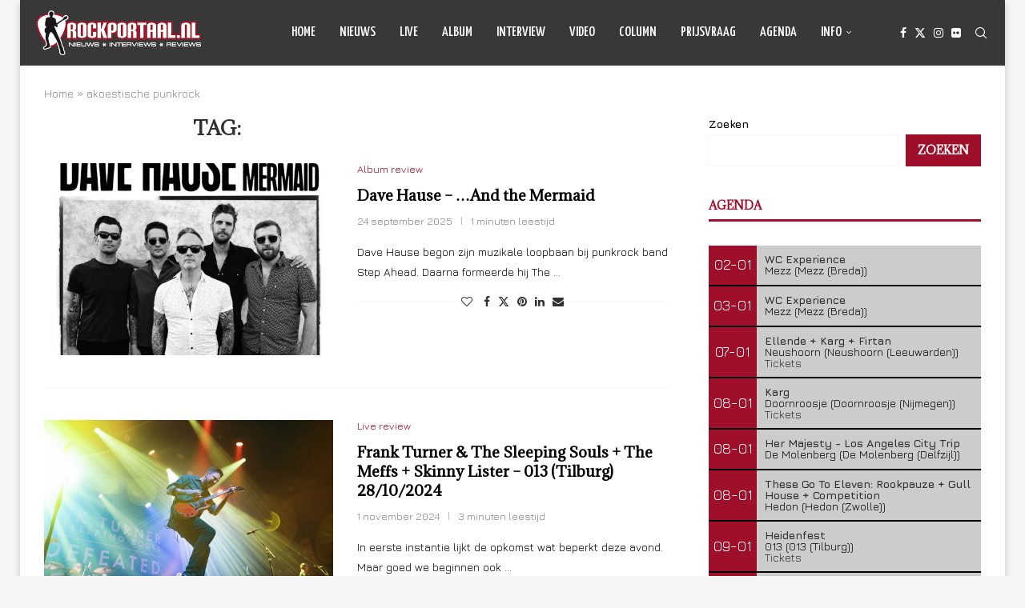

--- FILE ---
content_type: text/html; charset=UTF-8
request_url: https://www.rockportaal.nl/tag/akoestische-punkrock/
body_size: 27450
content:
<!DOCTYPE html>
<html lang="nl-NL">
<head>
    <meta charset="UTF-8">
    <meta http-equiv="X-UA-Compatible" content="IE=edge">
    <meta name="viewport" content="width=device-width, initial-scale=1">
    <link rel="profile" href="https://gmpg.org/xfn/11"/>
    <link rel="alternate" type="application/rss+xml" title="Rockportaal.nl RSS Feed"
          href="https://www.rockportaal.nl/feed/"/>
    <link rel="alternate" type="application/atom+xml" title="Rockportaal.nl Atom Feed"
          href="https://www.rockportaal.nl/feed/atom/"/>
    <link rel="pingback" href="https://www.rockportaal.nl/xmlrpc.php"/>
    <!--[if lt IE 9]>
	<script src="https://www.rockportaal.nl/wp-content/themes/soledad/js/html5.js"></script>
	<![endif]-->
	<meta name='robots' content='index, follow, max-image-preview:large, max-snippet:-1, max-video-preview:-1' />

	<!-- This site is optimized with the Yoast SEO plugin v26.3 - https://yoast.com/wordpress/plugins/seo/ -->
	<title>akoestische punkrock Archieven - Rockportaal.nl</title>
	<link rel="canonical" href="https://www.rockportaal.nl/tag/akoestische-punkrock/" />
	<meta property="og:locale" content="nl_NL" />
	<meta property="og:type" content="article" />
	<meta property="og:title" content="akoestische punkrock Archieven - Rockportaal.nl" />
	<meta property="og:url" content="https://www.rockportaal.nl/tag/akoestische-punkrock/" />
	<meta property="og:site_name" content="Rockportaal.nl" />
	<meta name="twitter:card" content="summary_large_image" />
	<script type="application/ld+json" class="yoast-schema-graph">{"@context":"https://schema.org","@graph":[{"@type":"CollectionPage","@id":"https://www.rockportaal.nl/tag/akoestische-punkrock/","url":"https://www.rockportaal.nl/tag/akoestische-punkrock/","name":"akoestische punkrock Archieven - Rockportaal.nl","isPartOf":{"@id":"https://www.rockportaal.nl/#website"},"primaryImageOfPage":{"@id":"https://www.rockportaal.nl/tag/akoestische-punkrock/#primaryimage"},"image":{"@id":"https://www.rockportaal.nl/tag/akoestische-punkrock/#primaryimage"},"thumbnailUrl":"https://www.rockportaal.nl/wp-content/uploads/2025/09/595274-scaled.jpg","breadcrumb":{"@id":"https://www.rockportaal.nl/tag/akoestische-punkrock/#breadcrumb"},"inLanguage":"nl-NL"},{"@type":"ImageObject","inLanguage":"nl-NL","@id":"https://www.rockportaal.nl/tag/akoestische-punkrock/#primaryimage","url":"https://www.rockportaal.nl/wp-content/uploads/2025/09/595274-scaled.jpg","contentUrl":"https://www.rockportaal.nl/wp-content/uploads/2025/09/595274-scaled.jpg","width":2560,"height":2560},{"@type":"BreadcrumbList","@id":"https://www.rockportaal.nl/tag/akoestische-punkrock/#breadcrumb","itemListElement":[{"@type":"ListItem","position":1,"name":"Home","item":"https://www.rockportaal.nl/"},{"@type":"ListItem","position":2,"name":"akoestische punkrock"}]},{"@type":"WebSite","@id":"https://www.rockportaal.nl/#website","url":"https://www.rockportaal.nl/","name":"Rockportaal.nl","description":"Nieuws - Reviews - Interviews - Prijsvragen","publisher":{"@id":"https://www.rockportaal.nl/#organization"},"potentialAction":[{"@type":"SearchAction","target":{"@type":"EntryPoint","urlTemplate":"https://www.rockportaal.nl/?s={search_term_string}"},"query-input":{"@type":"PropertyValueSpecification","valueRequired":true,"valueName":"search_term_string"}}],"inLanguage":"nl-NL"},{"@type":"Organization","@id":"https://www.rockportaal.nl/#organization","name":"Rockportaal.nl","url":"https://www.rockportaal.nl/","logo":{"@type":"ImageObject","inLanguage":"nl-NL","@id":"https://www.rockportaal.nl/#/schema/logo/image/","url":"https://www.rockportaal.nl/wp-content/uploads/2023/03/favicon.png","contentUrl":"https://www.rockportaal.nl/wp-content/uploads/2023/03/favicon.png","width":64,"height":64,"caption":"Rockportaal.nl"},"image":{"@id":"https://www.rockportaal.nl/#/schema/logo/image/"},"sameAs":["https://facebook.com/rockportaal"]}]}</script>
	<!-- / Yoast SEO plugin. -->


<link rel='dns-prefetch' href='//fonts.googleapis.com' />
<link rel="alternate" type="application/rss+xml" title="Rockportaal.nl &raquo; feed" href="https://www.rockportaal.nl/feed/" />
<link rel="alternate" type="application/rss+xml" title="Rockportaal.nl &raquo; reacties feed" href="https://www.rockportaal.nl/comments/feed/" />
<link rel="alternate" type="application/rss+xml" title="Rockportaal.nl &raquo; akoestische punkrock tag feed" href="https://www.rockportaal.nl/tag/akoestische-punkrock/feed/" />
<style id='wp-img-auto-sizes-contain-inline-css' type='text/css'>
img:is([sizes=auto i],[sizes^="auto," i]){contain-intrinsic-size:3000px 1500px}
/*# sourceURL=wp-img-auto-sizes-contain-inline-css */
</style>
<link rel='stylesheet' id='penci-folding-css' href='https://www.rockportaal.nl/wp-content/themes/soledad/inc/elementor/assets/css/fold.css?ver=8.7.0' type='text/css' media='all' />
<style id='wp-emoji-styles-inline-css' type='text/css'>

	img.wp-smiley, img.emoji {
		display: inline !important;
		border: none !important;
		box-shadow: none !important;
		height: 1em !important;
		width: 1em !important;
		margin: 0 0.07em !important;
		vertical-align: -0.1em !important;
		background: none !important;
		padding: 0 !important;
	}
/*# sourceURL=wp-emoji-styles-inline-css */
</style>
<link rel='stylesheet' id='wp-block-library-css' href='https://www.rockportaal.nl/wp-includes/css/dist/block-library/style.min.css?ver=6.9' type='text/css' media='all' />
<style id='wp-block-search-inline-css' type='text/css'>
.wp-block-search__button{margin-left:10px;word-break:normal}.wp-block-search__button.has-icon{line-height:0}.wp-block-search__button svg{height:1.25em;min-height:24px;min-width:24px;width:1.25em;fill:currentColor;vertical-align:text-bottom}:where(.wp-block-search__button){border:1px solid #ccc;padding:6px 10px}.wp-block-search__inside-wrapper{display:flex;flex:auto;flex-wrap:nowrap;max-width:100%}.wp-block-search__label{width:100%}.wp-block-search.wp-block-search__button-only .wp-block-search__button{box-sizing:border-box;display:flex;flex-shrink:0;justify-content:center;margin-left:0;max-width:100%}.wp-block-search.wp-block-search__button-only .wp-block-search__inside-wrapper{min-width:0!important;transition-property:width}.wp-block-search.wp-block-search__button-only .wp-block-search__input{flex-basis:100%;transition-duration:.3s}.wp-block-search.wp-block-search__button-only.wp-block-search__searchfield-hidden,.wp-block-search.wp-block-search__button-only.wp-block-search__searchfield-hidden .wp-block-search__inside-wrapper{overflow:hidden}.wp-block-search.wp-block-search__button-only.wp-block-search__searchfield-hidden .wp-block-search__input{border-left-width:0!important;border-right-width:0!important;flex-basis:0;flex-grow:0;margin:0;min-width:0!important;padding-left:0!important;padding-right:0!important;width:0!important}:where(.wp-block-search__input){appearance:none;border:1px solid #949494;flex-grow:1;font-family:inherit;font-size:inherit;font-style:inherit;font-weight:inherit;letter-spacing:inherit;line-height:inherit;margin-left:0;margin-right:0;min-width:3rem;padding:8px;text-decoration:unset!important;text-transform:inherit}:where(.wp-block-search__button-inside .wp-block-search__inside-wrapper){background-color:#fff;border:1px solid #949494;box-sizing:border-box;padding:4px}:where(.wp-block-search__button-inside .wp-block-search__inside-wrapper) .wp-block-search__input{border:none;border-radius:0;padding:0 4px}:where(.wp-block-search__button-inside .wp-block-search__inside-wrapper) .wp-block-search__input:focus{outline:none}:where(.wp-block-search__button-inside .wp-block-search__inside-wrapper) :where(.wp-block-search__button){padding:4px 8px}.wp-block-search.aligncenter .wp-block-search__inside-wrapper{margin:auto}.wp-block[data-align=right] .wp-block-search.wp-block-search__button-only .wp-block-search__inside-wrapper{float:right}
/*# sourceURL=https://www.rockportaal.nl/wp-includes/blocks/search/style.min.css */
</style>
<style id='wp-block-search-theme-inline-css' type='text/css'>
.wp-block-search .wp-block-search__label{font-weight:700}.wp-block-search__button{border:1px solid #ccc;padding:.375em .625em}
/*# sourceURL=https://www.rockportaal.nl/wp-includes/blocks/search/theme.min.css */
</style>
<style id='wp-block-paragraph-inline-css' type='text/css'>
.is-small-text{font-size:.875em}.is-regular-text{font-size:1em}.is-large-text{font-size:2.25em}.is-larger-text{font-size:3em}.has-drop-cap:not(:focus):first-letter{float:left;font-size:8.4em;font-style:normal;font-weight:100;line-height:.68;margin:.05em .1em 0 0;text-transform:uppercase}body.rtl .has-drop-cap:not(:focus):first-letter{float:none;margin-left:.1em}p.has-drop-cap.has-background{overflow:hidden}:root :where(p.has-background){padding:1.25em 2.375em}:where(p.has-text-color:not(.has-link-color)) a{color:inherit}p.has-text-align-left[style*="writing-mode:vertical-lr"],p.has-text-align-right[style*="writing-mode:vertical-rl"]{rotate:180deg}
/*# sourceURL=https://www.rockportaal.nl/wp-includes/blocks/paragraph/style.min.css */
</style>
<style id='global-styles-inline-css' type='text/css'>
:root{--wp--preset--aspect-ratio--square: 1;--wp--preset--aspect-ratio--4-3: 4/3;--wp--preset--aspect-ratio--3-4: 3/4;--wp--preset--aspect-ratio--3-2: 3/2;--wp--preset--aspect-ratio--2-3: 2/3;--wp--preset--aspect-ratio--16-9: 16/9;--wp--preset--aspect-ratio--9-16: 9/16;--wp--preset--color--black: #000000;--wp--preset--color--cyan-bluish-gray: #abb8c3;--wp--preset--color--white: #ffffff;--wp--preset--color--pale-pink: #f78da7;--wp--preset--color--vivid-red: #cf2e2e;--wp--preset--color--luminous-vivid-orange: #ff6900;--wp--preset--color--luminous-vivid-amber: #fcb900;--wp--preset--color--light-green-cyan: #7bdcb5;--wp--preset--color--vivid-green-cyan: #00d084;--wp--preset--color--pale-cyan-blue: #8ed1fc;--wp--preset--color--vivid-cyan-blue: #0693e3;--wp--preset--color--vivid-purple: #9b51e0;--wp--preset--gradient--vivid-cyan-blue-to-vivid-purple: linear-gradient(135deg,rgb(6,147,227) 0%,rgb(155,81,224) 100%);--wp--preset--gradient--light-green-cyan-to-vivid-green-cyan: linear-gradient(135deg,rgb(122,220,180) 0%,rgb(0,208,130) 100%);--wp--preset--gradient--luminous-vivid-amber-to-luminous-vivid-orange: linear-gradient(135deg,rgb(252,185,0) 0%,rgb(255,105,0) 100%);--wp--preset--gradient--luminous-vivid-orange-to-vivid-red: linear-gradient(135deg,rgb(255,105,0) 0%,rgb(207,46,46) 100%);--wp--preset--gradient--very-light-gray-to-cyan-bluish-gray: linear-gradient(135deg,rgb(238,238,238) 0%,rgb(169,184,195) 100%);--wp--preset--gradient--cool-to-warm-spectrum: linear-gradient(135deg,rgb(74,234,220) 0%,rgb(151,120,209) 20%,rgb(207,42,186) 40%,rgb(238,44,130) 60%,rgb(251,105,98) 80%,rgb(254,248,76) 100%);--wp--preset--gradient--blush-light-purple: linear-gradient(135deg,rgb(255,206,236) 0%,rgb(152,150,240) 100%);--wp--preset--gradient--blush-bordeaux: linear-gradient(135deg,rgb(254,205,165) 0%,rgb(254,45,45) 50%,rgb(107,0,62) 100%);--wp--preset--gradient--luminous-dusk: linear-gradient(135deg,rgb(255,203,112) 0%,rgb(199,81,192) 50%,rgb(65,88,208) 100%);--wp--preset--gradient--pale-ocean: linear-gradient(135deg,rgb(255,245,203) 0%,rgb(182,227,212) 50%,rgb(51,167,181) 100%);--wp--preset--gradient--electric-grass: linear-gradient(135deg,rgb(202,248,128) 0%,rgb(113,206,126) 100%);--wp--preset--gradient--midnight: linear-gradient(135deg,rgb(2,3,129) 0%,rgb(40,116,252) 100%);--wp--preset--font-size--small: 12px;--wp--preset--font-size--medium: 20px;--wp--preset--font-size--large: 32px;--wp--preset--font-size--x-large: 42px;--wp--preset--font-size--normal: 14px;--wp--preset--font-size--huge: 42px;--wp--preset--spacing--20: 0.44rem;--wp--preset--spacing--30: 0.67rem;--wp--preset--spacing--40: 1rem;--wp--preset--spacing--50: 1.5rem;--wp--preset--spacing--60: 2.25rem;--wp--preset--spacing--70: 3.38rem;--wp--preset--spacing--80: 5.06rem;--wp--preset--shadow--natural: 6px 6px 9px rgba(0, 0, 0, 0.2);--wp--preset--shadow--deep: 12px 12px 50px rgba(0, 0, 0, 0.4);--wp--preset--shadow--sharp: 6px 6px 0px rgba(0, 0, 0, 0.2);--wp--preset--shadow--outlined: 6px 6px 0px -3px rgb(255, 255, 255), 6px 6px rgb(0, 0, 0);--wp--preset--shadow--crisp: 6px 6px 0px rgb(0, 0, 0);}:where(.is-layout-flex){gap: 0.5em;}:where(.is-layout-grid){gap: 0.5em;}body .is-layout-flex{display: flex;}.is-layout-flex{flex-wrap: wrap;align-items: center;}.is-layout-flex > :is(*, div){margin: 0;}body .is-layout-grid{display: grid;}.is-layout-grid > :is(*, div){margin: 0;}:where(.wp-block-columns.is-layout-flex){gap: 2em;}:where(.wp-block-columns.is-layout-grid){gap: 2em;}:where(.wp-block-post-template.is-layout-flex){gap: 1.25em;}:where(.wp-block-post-template.is-layout-grid){gap: 1.25em;}.has-black-color{color: var(--wp--preset--color--black) !important;}.has-cyan-bluish-gray-color{color: var(--wp--preset--color--cyan-bluish-gray) !important;}.has-white-color{color: var(--wp--preset--color--white) !important;}.has-pale-pink-color{color: var(--wp--preset--color--pale-pink) !important;}.has-vivid-red-color{color: var(--wp--preset--color--vivid-red) !important;}.has-luminous-vivid-orange-color{color: var(--wp--preset--color--luminous-vivid-orange) !important;}.has-luminous-vivid-amber-color{color: var(--wp--preset--color--luminous-vivid-amber) !important;}.has-light-green-cyan-color{color: var(--wp--preset--color--light-green-cyan) !important;}.has-vivid-green-cyan-color{color: var(--wp--preset--color--vivid-green-cyan) !important;}.has-pale-cyan-blue-color{color: var(--wp--preset--color--pale-cyan-blue) !important;}.has-vivid-cyan-blue-color{color: var(--wp--preset--color--vivid-cyan-blue) !important;}.has-vivid-purple-color{color: var(--wp--preset--color--vivid-purple) !important;}.has-black-background-color{background-color: var(--wp--preset--color--black) !important;}.has-cyan-bluish-gray-background-color{background-color: var(--wp--preset--color--cyan-bluish-gray) !important;}.has-white-background-color{background-color: var(--wp--preset--color--white) !important;}.has-pale-pink-background-color{background-color: var(--wp--preset--color--pale-pink) !important;}.has-vivid-red-background-color{background-color: var(--wp--preset--color--vivid-red) !important;}.has-luminous-vivid-orange-background-color{background-color: var(--wp--preset--color--luminous-vivid-orange) !important;}.has-luminous-vivid-amber-background-color{background-color: var(--wp--preset--color--luminous-vivid-amber) !important;}.has-light-green-cyan-background-color{background-color: var(--wp--preset--color--light-green-cyan) !important;}.has-vivid-green-cyan-background-color{background-color: var(--wp--preset--color--vivid-green-cyan) !important;}.has-pale-cyan-blue-background-color{background-color: var(--wp--preset--color--pale-cyan-blue) !important;}.has-vivid-cyan-blue-background-color{background-color: var(--wp--preset--color--vivid-cyan-blue) !important;}.has-vivid-purple-background-color{background-color: var(--wp--preset--color--vivid-purple) !important;}.has-black-border-color{border-color: var(--wp--preset--color--black) !important;}.has-cyan-bluish-gray-border-color{border-color: var(--wp--preset--color--cyan-bluish-gray) !important;}.has-white-border-color{border-color: var(--wp--preset--color--white) !important;}.has-pale-pink-border-color{border-color: var(--wp--preset--color--pale-pink) !important;}.has-vivid-red-border-color{border-color: var(--wp--preset--color--vivid-red) !important;}.has-luminous-vivid-orange-border-color{border-color: var(--wp--preset--color--luminous-vivid-orange) !important;}.has-luminous-vivid-amber-border-color{border-color: var(--wp--preset--color--luminous-vivid-amber) !important;}.has-light-green-cyan-border-color{border-color: var(--wp--preset--color--light-green-cyan) !important;}.has-vivid-green-cyan-border-color{border-color: var(--wp--preset--color--vivid-green-cyan) !important;}.has-pale-cyan-blue-border-color{border-color: var(--wp--preset--color--pale-cyan-blue) !important;}.has-vivid-cyan-blue-border-color{border-color: var(--wp--preset--color--vivid-cyan-blue) !important;}.has-vivid-purple-border-color{border-color: var(--wp--preset--color--vivid-purple) !important;}.has-vivid-cyan-blue-to-vivid-purple-gradient-background{background: var(--wp--preset--gradient--vivid-cyan-blue-to-vivid-purple) !important;}.has-light-green-cyan-to-vivid-green-cyan-gradient-background{background: var(--wp--preset--gradient--light-green-cyan-to-vivid-green-cyan) !important;}.has-luminous-vivid-amber-to-luminous-vivid-orange-gradient-background{background: var(--wp--preset--gradient--luminous-vivid-amber-to-luminous-vivid-orange) !important;}.has-luminous-vivid-orange-to-vivid-red-gradient-background{background: var(--wp--preset--gradient--luminous-vivid-orange-to-vivid-red) !important;}.has-very-light-gray-to-cyan-bluish-gray-gradient-background{background: var(--wp--preset--gradient--very-light-gray-to-cyan-bluish-gray) !important;}.has-cool-to-warm-spectrum-gradient-background{background: var(--wp--preset--gradient--cool-to-warm-spectrum) !important;}.has-blush-light-purple-gradient-background{background: var(--wp--preset--gradient--blush-light-purple) !important;}.has-blush-bordeaux-gradient-background{background: var(--wp--preset--gradient--blush-bordeaux) !important;}.has-luminous-dusk-gradient-background{background: var(--wp--preset--gradient--luminous-dusk) !important;}.has-pale-ocean-gradient-background{background: var(--wp--preset--gradient--pale-ocean) !important;}.has-electric-grass-gradient-background{background: var(--wp--preset--gradient--electric-grass) !important;}.has-midnight-gradient-background{background: var(--wp--preset--gradient--midnight) !important;}.has-small-font-size{font-size: var(--wp--preset--font-size--small) !important;}.has-medium-font-size{font-size: var(--wp--preset--font-size--medium) !important;}.has-large-font-size{font-size: var(--wp--preset--font-size--large) !important;}.has-x-large-font-size{font-size: var(--wp--preset--font-size--x-large) !important;}
/*# sourceURL=global-styles-inline-css */
</style>

<style id='classic-theme-styles-inline-css' type='text/css'>
/*! This file is auto-generated */
.wp-block-button__link{color:#fff;background-color:#32373c;border-radius:9999px;box-shadow:none;text-decoration:none;padding:calc(.667em + 2px) calc(1.333em + 2px);font-size:1.125em}.wp-block-file__button{background:#32373c;color:#fff;text-decoration:none}
/*# sourceURL=/wp-includes/css/classic-themes.min.css */
</style>
<link rel='stylesheet' id='contact-form-7-css' href='https://www.rockportaal.nl/wp-content/plugins/contact-form-7/includes/css/styles.css?ver=6.1.3' type='text/css' media='all' />
<link rel='stylesheet' id='penci-fonts-css' href='https://fonts.googleapis.com/css?family=Adamina%3A300%2C300italic%2C400%2C400italic%2C500%2C500italic%2C700%2C700italic%2C800%2C800italic%7CJura%3A300%2C300italic%2C400%2C400italic%2C500%2C500italic%2C700%2C700italic%2C800%2C800italic%7CYanone+Kaffeesatz%3A300%2C300italic%2C400%2C400italic%2C500%2C500italic%2C600%2C600italic%2C700%2C700italic%2C800%2C800italic%26subset%3Dlatin%2Ccyrillic%2Ccyrillic-ext%2Cgreek%2Cgreek-ext%2Clatin-ext&#038;display=swap&#038;ver=8.7.0' type='text/css' media='' />
<link rel='stylesheet' id='penci-main-style-css' href='https://www.rockportaal.nl/wp-content/themes/soledad/main.css?ver=8.7.0' type='text/css' media='all' />
<link rel='stylesheet' id='penci-swiper-bundle-css' href='https://www.rockportaal.nl/wp-content/themes/soledad/css/swiper-bundle.min.css?ver=8.7.0' type='text/css' media='all' />
<link rel='stylesheet' id='penci-font-awesomeold-css' href='https://www.rockportaal.nl/wp-content/themes/soledad/css/font-awesome.4.7.0.swap.min.css?ver=4.7.0' type='text/css' media='all' />
<link rel='stylesheet' id='penci_icon-css' href='https://www.rockportaal.nl/wp-content/themes/soledad/css/penci-icon.css?ver=8.7.0' type='text/css' media='all' />
<link rel='stylesheet' id='penci_style-css' href='https://www.rockportaal.nl/wp-content/themes/soledad/style.css?ver=8.7.0' type='text/css' media='all' />
<link rel='stylesheet' id='penci_social_counter-css' href='https://www.rockportaal.nl/wp-content/themes/soledad/css/social-counter.css?ver=8.7.0' type='text/css' media='all' />
<link rel='stylesheet' id='elementor-icons-css' href='https://www.rockportaal.nl/wp-content/plugins/elementor/assets/lib/eicons/css/elementor-icons.min.css?ver=5.44.0' type='text/css' media='all' />
<link rel='stylesheet' id='elementor-frontend-css' href='https://www.rockportaal.nl/wp-content/plugins/elementor/assets/css/frontend.min.css?ver=3.32.5' type='text/css' media='all' />
<link rel='stylesheet' id='elementor-post-84684-css' href='https://www.rockportaal.nl/wp-content/uploads/elementor/css/post-84684.css?ver=1765938207' type='text/css' media='all' />
<link rel='stylesheet' id='photonic-slider-css' href='https://www.rockportaal.nl/wp-content/plugins/photonic/include/ext/splide/splide.min.css?ver=20250826-185957' type='text/css' media='all' />
<link rel='stylesheet' id='photonic-lightbox-css' href='https://www.rockportaal.nl/wp-content/plugins/photonic/include/ext/baguettebox/baguettebox.min.css?ver=20250826-185957' type='text/css' media='all' />
<link rel='stylesheet' id='photonic-css' href='https://www.rockportaal.nl/wp-content/plugins/photonic/include/css/front-end/core/photonic.min.css?ver=20250826-185957' type='text/css' media='all' />
<style id='photonic-inline-css' type='text/css'>
/* Retrieved from saved CSS */
.photonic-panel { background:  rgb(17,17,17)  !important;

	border-top: none;
	border-right: none;
	border-bottom: none;
	border-left: none;
 }
.photonic-flickr-stream .photonic-pad-photosets { margin: 10px; }
.photonic-flickr-stream .photonic-pad-galleries { margin: 10px; }
.photonic-flickr-stream .photonic-pad-photos { padding: 5px 10px; }
.photonic-google-stream .photonic-pad-photos { padding: 5px 10px; }
.photonic-zenfolio-stream .photonic-pad-photos { padding: 5px 10px; }
.photonic-zenfolio-stream .photonic-pad-photosets { margin: 5px 10px; }
.photonic-smug-stream .photonic-pad-albums { margin: 10px; }
.photonic-smug-stream .photonic-pad-photos { padding: 5px 10px; }
.photonic-random-layout .photonic-thumb { padding: 2px}
.photonic-masonry-layout .photonic-thumb { padding: 2px}
.photonic-mosaic-layout .photonic-thumb { padding: 2px}

/*# sourceURL=photonic-inline-css */
</style>
<link rel='stylesheet' id='elementor-gf-local-roboto-css' href='https://www.rockportaal.nl/wp-content/uploads/elementor/google-fonts/css/roboto.css?ver=1745508805' type='text/css' media='all' />
<link rel='stylesheet' id='elementor-gf-local-robotoslab-css' href='https://www.rockportaal.nl/wp-content/uploads/elementor/google-fonts/css/robotoslab.css?ver=1745508761' type='text/css' media='all' />
<script type="text/javascript" src="https://www.rockportaal.nl/wp-includes/js/jquery/jquery.min.js?ver=3.7.1" id="jquery-core-js"></script>
<script type="text/javascript" src="https://www.rockportaal.nl/wp-includes/js/jquery/jquery-migrate.min.js?ver=3.4.1" id="jquery-migrate-js"></script>
<link rel="https://api.w.org/" href="https://www.rockportaal.nl/wp-json/" /><link rel="alternate" title="JSON" type="application/json" href="https://www.rockportaal.nl/wp-json/wp/v2/tags/18216" /><link rel="EditURI" type="application/rsd+xml" title="RSD" href="https://www.rockportaal.nl/xmlrpc.php?rsd" />
<meta name="generator" content="WordPress 6.9" />
<meta name="generator" content="Soledad 8.7.0" />
<style id="penci-custom-style" type="text/css">body{ --pcbg-cl: #fff; --pctext-cl: #313131; --pcborder-cl: #dedede; --pcheading-cl: #313131; --pcmeta-cl: #888888; --pcaccent-cl: #6eb48c; --pcbody-font: 'PT Serif', serif; --pchead-font: 'Raleway', sans-serif; --pchead-wei: bold; --pcava_bdr:10px;--pcajs_fvw:470px;--pcajs_fvmw:220px; } .single.penci-body-single-style-5 #header, .single.penci-body-single-style-6 #header, .single.penci-body-single-style-10 #header, .single.penci-body-single-style-5 .pc-wrapbuilder-header, .single.penci-body-single-style-6 .pc-wrapbuilder-header, .single.penci-body-single-style-10 .pc-wrapbuilder-header { --pchd-mg: 40px; } .fluid-width-video-wrapper > div { position: absolute; left: 0; right: 0; top: 0; width: 100%; height: 100%; } .yt-video-place { position: relative; text-align: center; } .yt-video-place.embed-responsive .start-video { display: block; top: 0; left: 0; bottom: 0; right: 0; position: absolute; transform: none; } .yt-video-place.embed-responsive .start-video img { margin: 0; padding: 0; top: 50%; display: inline-block; position: absolute; left: 50%; transform: translate(-50%, -50%); width: 68px; height: auto; } .mfp-bg { top: 0; left: 0; width: 100%; height: 100%; z-index: 9999999; overflow: hidden; position: fixed; background: #0b0b0b; opacity: .8; filter: alpha(opacity=80) } .mfp-wrap { top: 0; left: 0; width: 100%; height: 100%; z-index: 9999999; position: fixed; outline: none !important; -webkit-backface-visibility: hidden } body { --pchead-font: 'Adamina', serif; } body { --pcbody-font: 'Jura', sans-serif; } p{ line-height: 1.8; } #navigation .menu > li > a, #navigation ul.menu ul.sub-menu li > a, .navigation ul.menu ul.sub-menu li > a, .penci-menu-hbg .menu li a, #sidebar-nav .menu li a { font-family: 'Yanone Kaffeesatz', sans-serif; font-weight: normal; } .penci-hide-tagupdated{ display: none !important; } body { --pchead-wei: 600; } .featured-area.featured-style-42 .item-inner-content, .featured-style-41 .swiper-slide, .slider-40-wrapper .nav-thumb-creative .thumb-container:after,.penci-slider44-t-item:before,.penci-slider44-main-wrapper .item, .featured-area .penci-image-holder, .featured-area .penci-slider4-overlay, .featured-area .penci-slide-overlay .overlay-link, .featured-style-29 .featured-slider-overlay, .penci-slider38-overlay{ border-radius: ; -webkit-border-radius: ; } .penci-featured-content-right:before{ border-top-right-radius: ; border-bottom-right-radius: ; } .penci-flat-overlay .penci-slide-overlay .penci-mag-featured-content:before{ border-bottom-left-radius: ; border-bottom-right-radius: ; } .container-single .post-image{ border-radius: ; -webkit-border-radius: ; } .penci-mega-post-inner, .penci-mega-thumbnail .penci-image-holder{ border-radius: ; -webkit-border-radius: ; } .pccatds-filled .cat > a.penci-cat-name{ color: #ffffff; } #navigation .menu > li > a, #navigation ul.menu ul.sub-menu li > a, .navigation ul.menu ul.sub-menu li > a, .penci-menu-hbg .menu li a, #sidebar-nav .menu li a, #navigation .penci-megamenu .penci-mega-child-categories a, .navigation .penci-megamenu .penci-mega-child-categories a{ font-weight: 500; } body.penci-body-boxed { background-repeat:no-repeat; } body.penci-body-boxed { background-size:auto; } #header .inner-header .container { padding:30px 0; } body{ --pcbg-cl: #ffffff; } .penci-single-style-7:not( .penci-single-pheader-noimg ).penci_sidebar #main article.post, .penci-single-style-3:not( .penci-single-pheader-noimg ).penci_sidebar #main article.post { background-color: var(--pcbg-cl); } @media only screen and (max-width: 767px){ .standard-post-special_wrapper { background: var(--pcbg-cl); } } .wrapper-boxed, .wrapper-boxed.enable-boxed, .home-pupular-posts-title span, .penci-post-box-meta.penci-post-box-grid .penci-post-share-box, .penci-pagination.penci-ajax-more a.penci-ajax-more-button, .woocommerce .woocommerce-product-search input[type="search"], .overlay-post-box-meta, .widget ul.side-newsfeed li.featured-news2 .side-item .side-item-text, .widget select, .widget select option, .woocommerce .woocommerce-error, .woocommerce .woocommerce-info, .woocommerce .woocommerce-message, #penci-demobar, #penci-demobar .style-toggle, .grid-overlay-meta .grid-header-box, .header-standard.standard-overlay-meta{ background-color: var(--pcbg-cl); } .penci-grid .list-post.list-boxed-post .item > .thumbnail:before{ border-right-color: var(--pcbg-cl); } .penci-grid .list-post.list-boxed-post:nth-of-type(2n+2) .item > .thumbnail:before{ border-left-color: var(--pcbg-cl); } body{ --pcborder-cl: #f7f7f7; } #main #bbpress-forums .bbp-login-form fieldset.bbp-form select, #main #bbpress-forums .bbp-login-form .bbp-form input[type="password"], #main #bbpress-forums .bbp-login-form .bbp-form input[type="text"], .widget ul li, .grid-mixed, .penci-post-box-meta, .penci-pagination.penci-ajax-more a.penci-ajax-more-button, .widget-social a i, .penci-home-popular-posts, .header-header-1.has-bottom-line, .header-header-4.has-bottom-line, .header-header-7.has-bottom-line, .container-single .post-entry .post-tags a,.tags-share-box.tags-share-box-2_3,.tags-share-box.tags-share-box-top, .tags-share-box, .post-author, .post-pagination, .post-related, .post-comments .post-title-box, .comments .comment, #respond textarea, .wpcf7 textarea, #respond input, div.wpforms-container .wpforms-form.wpforms-form input[type=date], div.wpforms-container .wpforms-form.wpforms-form input[type=datetime], div.wpforms-container .wpforms-form.wpforms-form input[type=datetime-local], div.wpforms-container .wpforms-form.wpforms-form input[type=email], div.wpforms-container .wpforms-form.wpforms-form input[type=month], div.wpforms-container .wpforms-form.wpforms-form input[type=number], div.wpforms-container .wpforms-form.wpforms-form input[type=password], div.wpforms-container .wpforms-form.wpforms-form input[type=range], div.wpforms-container .wpforms-form.wpforms-form input[type=search], div.wpforms-container .wpforms-form.wpforms-form input[type=tel], div.wpforms-container .wpforms-form.wpforms-form input[type=text], div.wpforms-container .wpforms-form.wpforms-form input[type=time], div.wpforms-container .wpforms-form.wpforms-form input[type=url], div.wpforms-container .wpforms-form.wpforms-form input[type=week], div.wpforms-container .wpforms-form.wpforms-form select, div.wpforms-container .wpforms-form.wpforms-form textarea, .wpcf7 input, .widget_wysija input, #respond h3, form.pc-searchform input.search-input, .post-password-form input[type="text"], .post-password-form input[type="email"], .post-password-form input[type="password"], .post-password-form input[type="number"], .penci-recipe, .penci-recipe-heading, .penci-recipe-ingredients, .penci-recipe-notes, .penci-pagination ul.page-numbers li span, .penci-pagination ul.page-numbers li a, #comments_pagination span, #comments_pagination a, body.author .post-author, .tags-share-box.hide-tags.page-share, .penci-grid li.list-post, .penci-grid li.list-boxed-post-2 .content-boxed-2, .home-featured-cat-content .mag-post-box, .home-featured-cat-content.style-2 .mag-post-box.first-post, .home-featured-cat-content.style-10 .mag-post-box.first-post, .widget select, .widget ul ul, .widget input[type="text"], .widget input[type="email"], .widget input[type="date"], .widget input[type="number"], .widget input[type="search"], .widget .tagcloud a, #wp-calendar tbody td, .woocommerce div.product .entry-summary div[itemprop="description"] td, .woocommerce div.product .entry-summary div[itemprop="description"] th, .woocommerce div.product .woocommerce-tabs #tab-description td, .woocommerce div.product .woocommerce-tabs #tab-description th, .woocommerce-product-details__short-description td, th, .woocommerce ul.cart_list li, .woocommerce ul.product_list_widget li, .woocommerce .widget_shopping_cart .total, .woocommerce.widget_shopping_cart .total, .woocommerce .woocommerce-product-search input[type="search"], .woocommerce nav.woocommerce-pagination ul li a, .woocommerce nav.woocommerce-pagination ul li span, .woocommerce div.product .product_meta, .woocommerce div.product .woocommerce-tabs ul.tabs, .woocommerce div.product .related > h2, .woocommerce div.product .upsells > h2, .woocommerce #reviews #comments ol.commentlist li .comment-text, .woocommerce table.shop_table td, .post-entry td, .post-entry th, #add_payment_method .cart-collaterals .cart_totals tr td, #add_payment_method .cart-collaterals .cart_totals tr th, .woocommerce-cart .cart-collaterals .cart_totals tr td, .woocommerce-cart .cart-collaterals .cart_totals tr th, .woocommerce-checkout .cart-collaterals .cart_totals tr td, .woocommerce-checkout .cart-collaterals .cart_totals tr th, .woocommerce-cart .cart-collaterals .cart_totals table, .woocommerce-cart table.cart td.actions .coupon .input-text, .woocommerce table.shop_table a.remove, .woocommerce form .form-row .input-text, .woocommerce-page form .form-row .input-text, .woocommerce .woocommerce-error, .woocommerce .woocommerce-info, .woocommerce .woocommerce-message, .woocommerce form.checkout_coupon, .woocommerce form.login, .woocommerce form.register, .woocommerce form.checkout table.shop_table, .woocommerce-checkout #payment ul.payment_methods, .post-entry table, .wrapper-penci-review, .penci-review-container.penci-review-count, #penci-demobar .style-toggle, #widget-area, .post-entry hr, .wpb_text_column hr, #buddypress .dir-search input[type=search], #buddypress .dir-search input[type=text], #buddypress .groups-members-search input[type=search], #buddypress .groups-members-search input[type=text], #buddypress ul.item-list, #buddypress .profile[role=main], #buddypress select, #buddypress div.pagination .pagination-links span, #buddypress div.pagination .pagination-links a, #buddypress div.pagination .pag-count, #buddypress div.pagination .pagination-links a:hover, #buddypress ul.item-list li, #buddypress table.forum tr td.label, #buddypress table.messages-notices tr td.label, #buddypress table.notifications tr td.label, #buddypress table.notifications-settings tr td.label, #buddypress table.profile-fields tr td.label, #buddypress table.wp-profile-fields tr td.label, #buddypress table.profile-fields:last-child, #buddypress form#whats-new-form textarea, #buddypress .standard-form input[type=text], #buddypress .standard-form input[type=color], #buddypress .standard-form input[type=date], #buddypress .standard-form input[type=datetime], #buddypress .standard-form input[type=datetime-local], #buddypress .standard-form input[type=email], #buddypress .standard-form input[type=month], #buddypress .standard-form input[type=number], #buddypress .standard-form input[type=range], #buddypress .standard-form input[type=search], #buddypress .standard-form input[type=password], #buddypress .standard-form input[type=tel], #buddypress .standard-form input[type=time], #buddypress .standard-form input[type=url], #buddypress .standard-form input[type=week], .bp-avatar-nav ul, .bp-avatar-nav ul.avatar-nav-items li.current, #bbpress-forums li.bbp-body ul.forum, #bbpress-forums li.bbp-body ul.topic, #bbpress-forums li.bbp-footer, .bbp-pagination-links a, .bbp-pagination-links span.current, .wrapper-boxed .bbp-pagination-links a:hover, .wrapper-boxed .bbp-pagination-links span.current, #buddypress .standard-form select, #buddypress .standard-form input[type=password], #buddypress .activity-list li.load-more a, #buddypress .activity-list li.load-newest a, #buddypress ul.button-nav li a, #buddypress div.generic-button a, #buddypress .comment-reply-link, #bbpress-forums div.bbp-template-notice.info, #bbpress-forums #bbp-search-form #bbp_search, #bbpress-forums .bbp-forums-list, #bbpress-forums #bbp_topic_title, #bbpress-forums #bbp_topic_tags, #bbpress-forums .wp-editor-container, .widget_display_stats dd, .widget_display_stats dt, div.bbp-forum-header, div.bbp-topic-header, div.bbp-reply-header, .widget input[type="text"], .widget input[type="email"], .widget input[type="date"], .widget input[type="number"], .widget input[type="search"], .widget input[type="password"], blockquote.wp-block-quote, .post-entry blockquote.wp-block-quote, .wp-block-quote:not(.is-large):not(.is-style-large), .post-entry pre, .wp-block-pullquote:not(.is-style-solid-color), .post-entry hr.wp-block-separator, .wp-block-separator, .wp-block-latest-posts, .wp-block-yoast-how-to-block ol.schema-how-to-steps, .wp-block-yoast-how-to-block ol.schema-how-to-steps li, .wp-block-yoast-faq-block .schema-faq-section, .post-entry .wp-block-quote, .wpb_text_column .wp-block-quote, .woocommerce .page-description .wp-block-quote, .wp-block-search .wp-block-search__input{ border-color: var(--pcborder-cl); } .penci-recipe-index-wrap h4.recipe-index-heading > span:before, .penci-recipe-index-wrap h4.recipe-index-heading > span:after{ border-color: var(--pcborder-cl); opacity: 1; } .tags-share-box .single-comment-o:after, .post-share a.penci-post-like:after{ background-color: var(--pcborder-cl); } .penci-grid .list-post.list-boxed-post{ border-color: var(--pcborder-cl) !important; } .penci-post-box-meta.penci-post-box-grid:before, .woocommerce .widget_price_filter .ui-slider .ui-slider-range{ background-color: var(--pcborder-cl); } .penci-pagination.penci-ajax-more a.penci-ajax-more-button.loading-posts{ border-color: var(--pcborder-cl) !important; } .penci-vernav-enable .penci-menu-hbg{ box-shadow: none; -webkit-box-shadow: none; -moz-box-shadow: none; } .penci-vernav-enable.penci-vernav-poleft .penci-menu-hbg{ border-right: 1px solid var(--pcborder-cl); } .penci-vernav-enable.penci-vernav-poright .penci-menu-hbg{ border-left: 1px solid var(--pcborder-cl); } .editor-styles-wrapper, body:not(.pcdm-enable){ color: #000000; } .editor-styles-wrapper, body{ --pcaccent-cl: #a00f2a; } .penci-menuhbg-toggle:hover .lines-button:after, .penci-menuhbg-toggle:hover .penci-lines:before, .penci-menuhbg-toggle:hover .penci-lines:after,.tags-share-box.tags-share-box-s2 .post-share-plike,.penci-video_playlist .penci-playlist-title,.pencisc-column-2.penci-video_playlist .penci-video-nav .playlist-panel-item, .pencisc-column-1.penci-video_playlist .penci-video-nav .playlist-panel-item,.penci-video_playlist .penci-custom-scroll::-webkit-scrollbar-thumb, .pencisc-button, .post-entry .pencisc-button, .penci-dropcap-box, .penci-dropcap-circle, .penci-login-register input[type="submit"]:hover, .penci-ld .penci-ldin:before, .penci-ldspinner > div{ background: #a00f2a; } a, .post-entry .penci-portfolio-filter ul li a:hover, .penci-portfolio-filter ul li a:hover, .penci-portfolio-filter ul li.active a, .post-entry .penci-portfolio-filter ul li.active a, .penci-countdown .countdown-amount, .archive-box h1, .post-entry a, .container.penci-breadcrumb span a:hover,.container.penci-breadcrumb a:hover, .post-entry blockquote:before, .post-entry blockquote cite, .post-entry blockquote .author, .wpb_text_column blockquote:before, .wpb_text_column blockquote cite, .wpb_text_column blockquote .author, .penci-pagination a:hover, ul.penci-topbar-menu > li a:hover, div.penci-topbar-menu > ul > li a:hover, .penci-recipe-heading a.penci-recipe-print,.penci-review-metas .penci-review-btnbuy, .main-nav-social a:hover, .widget-social .remove-circle a:hover i, .penci-recipe-index .cat > a.penci-cat-name, #bbpress-forums li.bbp-body ul.forum li.bbp-forum-info a:hover, #bbpress-forums li.bbp-body ul.topic li.bbp-topic-title a:hover, #bbpress-forums li.bbp-body ul.forum li.bbp-forum-info .bbp-forum-content a, #bbpress-forums li.bbp-body ul.topic p.bbp-topic-meta a, #bbpress-forums .bbp-breadcrumb a:hover, #bbpress-forums .bbp-forum-freshness a:hover, #bbpress-forums .bbp-topic-freshness a:hover, #buddypress ul.item-list li div.item-title a, #buddypress ul.item-list li h4 a, #buddypress .activity-header a:first-child, #buddypress .comment-meta a:first-child, #buddypress .acomment-meta a:first-child, div.bbp-template-notice a:hover, .penci-menu-hbg .menu li a .indicator:hover, .penci-menu-hbg .menu li a:hover, #sidebar-nav .menu li a:hover, .penci-rlt-popup .rltpopup-meta .rltpopup-title:hover, .penci-video_playlist .penci-video-playlist-item .penci-video-title:hover, .penci_list_shortcode li:before, .penci-dropcap-box-outline, .penci-dropcap-circle-outline, .penci-dropcap-regular, .penci-dropcap-bold{ color: #a00f2a; } .penci-home-popular-post ul.slick-dots li button:hover, .penci-home-popular-post ul.slick-dots li.slick-active button, .post-entry blockquote .author span:after, .error-image:after, .error-404 .go-back-home a:after, .penci-header-signup-form, .woocommerce span.onsale, .woocommerce #respond input#submit:hover, .woocommerce a.button:hover, .woocommerce button.button:hover, .woocommerce input.button:hover, .woocommerce nav.woocommerce-pagination ul li span.current, .woocommerce div.product .entry-summary div[itemprop="description"]:before, .woocommerce div.product .entry-summary div[itemprop="description"] blockquote .author span:after, .woocommerce div.product .woocommerce-tabs #tab-description blockquote .author span:after, .woocommerce #respond input#submit.alt:hover, .woocommerce a.button.alt:hover, .woocommerce button.button.alt:hover, .woocommerce input.button.alt:hover, .pcheader-icon.shoping-cart-icon > a > span, #penci-demobar .buy-button, #penci-demobar .buy-button:hover, .penci-recipe-heading a.penci-recipe-print:hover,.penci-review-metas .penci-review-btnbuy:hover, .penci-review-process span, .penci-review-score-total, #navigation.menu-style-2 ul.menu ul.sub-menu:before, #navigation.menu-style-2 .menu ul ul.sub-menu:before, .penci-go-to-top-floating, .post-entry.blockquote-style-2 blockquote:before, #bbpress-forums #bbp-search-form .button, #bbpress-forums #bbp-search-form .button:hover, .wrapper-boxed .bbp-pagination-links span.current, #bbpress-forums #bbp_reply_submit:hover, #bbpress-forums #bbp_topic_submit:hover,#main .bbp-login-form .bbp-submit-wrapper button[type="submit"]:hover, #buddypress .dir-search input[type=submit], #buddypress .groups-members-search input[type=submit], #buddypress button:hover, #buddypress a.button:hover, #buddypress a.button:focus, #buddypress input[type=button]:hover, #buddypress input[type=reset]:hover, #buddypress ul.button-nav li a:hover, #buddypress ul.button-nav li.current a, #buddypress div.generic-button a:hover, #buddypress .comment-reply-link:hover, #buddypress input[type=submit]:hover, #buddypress div.pagination .pagination-links .current, #buddypress div.item-list-tabs ul li.selected a, #buddypress div.item-list-tabs ul li.current a, #buddypress div.item-list-tabs ul li a:hover, #buddypress table.notifications thead tr, #buddypress table.notifications-settings thead tr, #buddypress table.profile-settings thead tr, #buddypress table.profile-fields thead tr, #buddypress table.wp-profile-fields thead tr, #buddypress table.messages-notices thead tr, #buddypress table.forum thead tr, #buddypress input[type=submit] { background-color: #a00f2a; } .penci-pagination ul.page-numbers li span.current, #comments_pagination span { color: #fff; background: #a00f2a; border-color: #a00f2a; } .footer-instagram h4.footer-instagram-title > span:before, .woocommerce nav.woocommerce-pagination ul li span.current, .penci-pagination.penci-ajax-more a.penci-ajax-more-button:hover, .penci-recipe-heading a.penci-recipe-print:hover,.penci-review-metas .penci-review-btnbuy:hover, .home-featured-cat-content.style-14 .magcat-padding:before, .wrapper-boxed .bbp-pagination-links span.current, #buddypress .dir-search input[type=submit], #buddypress .groups-members-search input[type=submit], #buddypress button:hover, #buddypress a.button:hover, #buddypress a.button:focus, #buddypress input[type=button]:hover, #buddypress input[type=reset]:hover, #buddypress ul.button-nav li a:hover, #buddypress ul.button-nav li.current a, #buddypress div.generic-button a:hover, #buddypress .comment-reply-link:hover, #buddypress input[type=submit]:hover, #buddypress div.pagination .pagination-links .current, #buddypress input[type=submit], form.pc-searchform.penci-hbg-search-form input.search-input:hover, form.pc-searchform.penci-hbg-search-form input.search-input:focus, .penci-dropcap-box-outline, .penci-dropcap-circle-outline { border-color: #a00f2a; } .woocommerce .woocommerce-error, .woocommerce .woocommerce-info, .woocommerce .woocommerce-message { border-top-color: #a00f2a; } .penci-slider ol.penci-control-nav li a.penci-active, .penci-slider ol.penci-control-nav li a:hover, .penci-related-carousel .penci-owl-dot.active span, .penci-owl-carousel-slider .penci-owl-dot.active span{ border-color: #a00f2a; background-color: #a00f2a; } .woocommerce .woocommerce-message:before, .woocommerce form.checkout table.shop_table .order-total .amount, .woocommerce ul.products li.product .price ins, .woocommerce ul.products li.product .price, .woocommerce div.product p.price ins, .woocommerce div.product span.price ins, .woocommerce div.product p.price, .woocommerce div.product .entry-summary div[itemprop="description"] blockquote:before, .woocommerce div.product .woocommerce-tabs #tab-description blockquote:before, .woocommerce div.product .entry-summary div[itemprop="description"] blockquote cite, .woocommerce div.product .entry-summary div[itemprop="description"] blockquote .author, .woocommerce div.product .woocommerce-tabs #tab-description blockquote cite, .woocommerce div.product .woocommerce-tabs #tab-description blockquote .author, .woocommerce div.product .product_meta > span a:hover, .woocommerce div.product .woocommerce-tabs ul.tabs li.active, .woocommerce ul.cart_list li .amount, .woocommerce ul.product_list_widget li .amount, .woocommerce table.shop_table td.product-name a:hover, .woocommerce table.shop_table td.product-price span, .woocommerce table.shop_table td.product-subtotal span, .woocommerce-cart .cart-collaterals .cart_totals table td .amount, .woocommerce .woocommerce-info:before, .woocommerce div.product span.price, .penci-container-inside.penci-breadcrumb span a:hover,.penci-container-inside.penci-breadcrumb a:hover { color: #a00f2a; } .standard-content .penci-more-link.penci-more-link-button a.more-link, .penci-readmore-btn.penci-btn-make-button a, .penci-featured-cat-seemore.penci-btn-make-button a{ background-color: #a00f2a; color: #fff; } .penci-vernav-toggle:before{ border-top-color: #a00f2a; color: #fff; } .penci-container-inside.penci-breadcrumb i, .container.penci-breadcrumb i, .penci-container-inside.penci-breadcrumb span, .penci-container-inside.penci-breadcrumb span a, .penci-container-inside.penci-breadcrumb a, .container.penci-breadcrumb span, .container.penci-breadcrumb span a, .container.penci-breadcrumb a{ font-size: 14px; } .penci-pagination a, .penci-pagination .disable-url, .penci-pagination ul.page-numbers li span, .penci-pagination ul.page-numbers li a, #comments_pagination span, #comments_pagination a{ font-size: 14px; } .archive-box h1{ color: #ffffff; } .penci-top-bar, .penci-topbar-trending .penci-owl-carousel .owl-item, ul.penci-topbar-menu ul.sub-menu, div.penci-topbar-menu > ul ul.sub-menu, .pctopbar-login-btn .pclogin-sub{ background-color: #0a0a0a; } .headline-title.nticker-style-3:after{ border-color: #0a0a0a; } .headline-title { background-color: #a00f2a; } .headline-title.nticker-style-2:after, .headline-title.nticker-style-4:after{ border-color: #a00f2a; } a.penci-topbar-post-title:hover { color: #a00f2a; } a.penci-topbar-post-title { text-transform: none; } .penci-topbar-ctext, .penci-top-bar .pctopbar-item{ font-size: 14px; } ul.penci-topbar-menu > li > a, div.penci-topbar-menu > ul > li > a { font-size: 12px; } ul.penci-topbar-menu > li a:hover, div.penci-topbar-menu > ul > li a:hover { color: #a00f2a; } .penci-topbar-social a:hover { color: #a00f2a; } #penci-login-popup:before{ opacity: ; } #header .inner-header { background-color: #bcbcbc; background-image: none; } #navigation, .show-search { background: #383838; } @media only screen and (min-width: 960px){ #navigation.header-11 > .container { background: #383838; }} .navigation, .navigation.header-layout-bottom, #navigation, #navigation.header-layout-bottom { border-color: #383838; } .navigation .menu > li > a, .navigation .menu .sub-menu li a, #navigation .menu > li > a, #navigation .menu .sub-menu li a { color: #ffffff; } .navigation .menu > li > a:hover, .navigation .menu li.current-menu-item > a, .navigation .menu > li.current_page_item > a, .navigation .menu > li:hover > a, .navigation .menu > li.current-menu-ancestor > a, .navigation .menu > li.current-menu-item > a, .navigation .menu .sub-menu li a:hover, .navigation .menu .sub-menu li.current-menu-item > a, .navigation .sub-menu li:hover > a, #navigation .menu > li > a:hover, #navigation .menu li.current-menu-item > a, #navigation .menu > li.current_page_item > a, #navigation .menu > li:hover > a, #navigation .menu > li.current-menu-ancestor > a, #navigation .menu > li.current-menu-item > a, #navigation .menu .sub-menu li a:hover, #navigation .menu .sub-menu li.current-menu-item > a, #navigation .sub-menu li:hover > a { color: #a00f2a; } .navigation ul.menu > li > a:before, .navigation .menu > ul > li > a:before, #navigation ul.menu > li > a:before, #navigation .menu > ul > li > a:before { background: #a00f2a; } #navigation.menu-style-3 .menu .sub-menu:after, .navigation.menu-style-3 .menu .sub-menu:after { border-bottom-color: #111111; } #navigation.menu-style-3 .menu .sub-menu .sub-menu:after,.navigation.menu-style-3 .menu .sub-menu .sub-menu:after { border-right-color: #111111; } #navigation .menu .sub-menu, #navigation .menu .children, #navigation ul.menu > li.megamenu > ul.sub-menu { background-color: #111111; } .navigation .menu .sub-menu, #navigation .menu .children, .navigation ul.menu ul.sub-menu li > a, .navigation .menu ul ul.sub-menu li a, .navigation.menu-style-2 .menu .sub-menu, .navigation.menu-style-2 .menu .children, #navigation .menu .sub-menu, #navigation .menu .children, #navigation ul.menu ul.sub-menu li > a, #navigation .menu ul ul.sub-menu li a, #navigation.menu-style-2 .menu .sub-menu, #navigation.menu-style-2 .menu .children { border-color: #1d1d1d; } .navigation .penci-megamenu .penci-mega-child-categories a.cat-active, #navigation .penci-megamenu .penci-mega-child-categories a.cat-active { border-top-color: #1d1d1d; border-bottom-color: #1d1d1d; } .navigation ul.menu > li.megamenu > ul.sub-menu > li:before, .navigation .penci-megamenu .penci-mega-child-categories:after, #navigation ul.menu > li.megamenu > ul.sub-menu > li:before, #navigation .penci-megamenu .penci-mega-child-categories:after { background-color: #1d1d1d; } #navigation.menu-style-3 .menu .sub-menu, .navigation.menu-style-3 .menu .sub-menu, .navigation.menu-style-3 .menu .penci-dropdown-menu, #navigation.menu-style-3 .menu .children, #navigation.menu-style-3 .menu .penci-dropdown-menu, .navigation.menu-style-3 .menu .children, .penci-dropdown-menu{ border-color: #1d1d1d; } #navigation.menu-style-3 .menu .sub-menu:before, .navigation.menu-style-3 .menu .sub-menu:before{ border-bottom-color: #1d1d1d; } #navigation.menu-style-3 .menu .sub-menu .sub-menu:before, .navigation.menu-style-3 .menu .sub-menu .sub-menu:before{ border-right-color: #1d1d1d; } .navigation .penci-megamenu, #navigation .penci-megamenu .penci-mega-child-categories a.cat-active, .navigation .penci-megamenu .penci-mega-child-categories a.cat-active:before, #navigation .penci-megamenu, #navigation .penci-megamenu .penci-mega-child-categories a.cat-active, #navigation .penci-megamenu .penci-mega-child-categories a.cat-active:before { background-color: #111111; } .navigation .penci-megamenu .penci-mega-child-categories, .navigation.menu-style-2 .penci-megamenu .penci-mega-child-categories a.cat-active, #navigation .penci-megamenu .penci-mega-child-categories, #navigation.menu-style-2 .penci-megamenu .penci-mega-child-categories a.cat-active { background-color: #111111; } .navigation.menu-style-2 .penci-megamenu .penci-mega-child-categories:after, .navigation.menu-style-2 .penci-megamenu .penci-mega-child-categories a.all-style:before, .menu-style-2 .penci-megamenu .penci-content-megamenu .penci-mega-latest-posts .penci-mega-post:before, #navigation.menu-style-2 .penci-megamenu .penci-mega-child-categories:after, #navigation.menu-style-2 .penci-megamenu .penci-mega-child-categories a.all-style:before, .menu-style-2 .penci-megamenu .penci-content-megamenu .penci-mega-latest-posts .penci-mega-post:before{ background-color: #212121; } .navigation .menu ul.sub-menu li .pcmis-2 .penci-mega-post a:hover, .navigation .penci-megamenu .penci-mega-child-categories a.cat-active, .navigation .menu .penci-megamenu .penci-mega-child-categories a:hover, .navigation .menu .penci-megamenu .penci-mega-latest-posts .penci-mega-post a:hover, #navigation .menu ul.sub-menu li .pcmis-2 .penci-mega-post a:hover, #navigation .penci-megamenu .penci-mega-child-categories a.cat-active, #navigation .menu .penci-megamenu .penci-mega-child-categories a:hover, #navigation .menu .penci-megamenu .penci-mega-latest-posts .penci-mega-post a:hover { color: #a00f2a; } #navigation .penci-megamenu .penci-mega-thumbnail .mega-cat-name { background: #a00f2a; } .pcheader-icon .search-click{ font-size: 14px; } #navigation ul.menu > li > a, #navigation .menu > ul > li > a { font-size: 18px; } #navigation ul.menu ul.sub-menu li > a, #navigation .penci-megamenu .penci-mega-child-categories a, #navigation .penci-megamenu .post-mega-title a, #navigation .menu ul ul.sub-menu li a { font-size: 14px; } #navigation .penci-megamenu .post-mega-title a, .pc-builder-element .navigation .penci-megamenu .penci-content-megamenu .penci-mega-latest-posts .penci-mega-post .post-mega-title a{ text-transform: none; } #navigation .menu .sub-menu li a { color: #ffffff; } #navigation .menu .sub-menu li a:hover, #navigation .menu .sub-menu li.current-menu-item > a, #navigation .sub-menu li:hover > a { color: #a00f2a; } #navigation.menu-style-2 ul.menu ul.sub-menu:before, #navigation.menu-style-2 .menu ul ul.sub-menu:before { background-color: #a00f2a; } .top-search-classes a.cart-contents, .pcheader-icon > a, #navigation .button-menu-mobile,.top-search-classes > a, #navigation #penci-header-bookmark > a { color: #ffffff; } #navigation .button-menu-mobile svg { fill: #ffffff; } .show-search form.pc-searchform input.search-input::-webkit-input-placeholder{ color: #ffffff; } .show-search form.pc-searchform input.search-input:-moz-placeholder { color: #ffffff; opacity: 1;} .show-search form.pc-searchform input.search-input::-moz-placeholder {color: #ffffff; opacity: 1; } .show-search form.pc-searchform input.search-input:-ms-input-placeholder { color: #ffffff; } .penci-search-form form input.search-input::-webkit-input-placeholder{ color: #ffffff; } .penci-search-form form input.search-input:-moz-placeholder { color: #ffffff; opacity: 1;} .penci-search-form form input.search-input::-moz-placeholder {color: #ffffff; opacity: 1; } .penci-search-form form input.search-input:-ms-input-placeholder { color: #ffffff; } .show-search form.pc-searchform input.search-input,.penci-search-form form input.search-input{ color: #ffffff; } .show-search a.close-search { color: #ffffff; } .header-search-style-overlay .show-search a.close-search { color: #ffffff; } .header-search-style-default .pcajx-search-loading.show-search .penci-search-form form button:before {border-left-color: #ffffff;} .show-search form.pc-searchform input.search-input::-webkit-input-placeholder{ color: #ffffff; } .show-search form.pc-searchform input.search-input:-moz-placeholder { color: #ffffff; opacity: 1;} .show-search form.pc-searchform input.search-input::-moz-placeholder {color: #ffffff; opacity: 1; } .show-search form.pc-searchform input.search-input:-ms-input-placeholder { color: #ffffff; } .penci-search-form form input.search-input::-webkit-input-placeholder{ color: #ffffff; } .penci-search-form form input.search-input:-moz-placeholder { color: #ffffff; opacity: 1;} .penci-search-form form input.search-input::-moz-placeholder {color: #ffffff; opacity: 1; } .penci-search-form form input.search-input:-ms-input-placeholder { color: #ffffff; } .show-search form.pc-searchform input.search-input,.penci-search-form form input.search-input{ color: #ffffff; } .penci-featured-content .feat-text h3 a, .featured-style-35 .feat-text-right h3 a, .featured-style-4 .penci-featured-content .feat-text h3 a, .penci-mag-featured-content h3 a, .pencislider-container .pencislider-content .pencislider-title { text-transform: none; } .home-featured-cat-content, .penci-featured-cat-seemore, .penci-featured-cat-custom-ads, .home-featured-cat-content.style-8 { margin-bottom: 25px; } .home-featured-cat-content.style-8 .penci-grid li.list-post:last-child{ margin-bottom: 0; } .home-featured-cat-content.style-3, .home-featured-cat-content.style-11{ margin-bottom: 15px; } .home-featured-cat-content.style-7{ margin-bottom: -1px; } .home-featured-cat-content.style-13{ margin-bottom: 5px; } .penci-featured-cat-seemore, .penci-featured-cat-custom-ads{ margin-top: -5px; } .penci-featured-cat-seemore.penci-seemore-style-7, .mag-cat-style-7 .penci-featured-cat-custom-ads{ margin-top: -5px; } .penci-featured-cat-seemore.penci-seemore-style-8, .mag-cat-style-8 .penci-featured-cat-custom-ads{ margin-top: -15px; } .penci-featured-cat-seemore.penci-seemore-style-13, .mag-cat-style-13 .penci-featured-cat-custom-ads{ margin-top: -5px; } .penci-header-signup-form { padding-top: px; padding-bottom: px; } .penci-header-signup-form { background-color: #3f51b5; } .header-social a i, .main-nav-social a { color: #ffffff; } .header-social a:hover i, .main-nav-social a:hover, .penci-menuhbg-toggle:hover .lines-button:after, .penci-menuhbg-toggle:hover .penci-lines:before, .penci-menuhbg-toggle:hover .penci-lines:after { color: #a00f2a; } #sidebar-nav .menu li a:hover, .header-social.sidebar-nav-social a:hover i, #sidebar-nav .menu li a .indicator:hover, #sidebar-nav .menu .sub-menu li a .indicator:hover{ color: #a00f2a; } #sidebar-nav-logo:before{ background-color: #a00f2a; } .penci-slide-overlay .overlay-link { background: -moz-linear-gradient(top, rgba(255,255,255,0) 60%, #a00f2a 100%); background: -webkit-linear-gradient(top, rgba(255,255,255,0) 60%, #a00f2a 100%); background: -o-linear-gradient(top, rgba(255,255,255,0) 60%, #a00f2a 100%); background: -ms-linear-gradient(top, rgba(255,255,255,0) 60%, #a00f2a 100%); background: linear-gradient(to bottom, rgba(255,255,255,0) 60%, #a00f2a 100%); } .penci-slider4-overlay{ background: -moz-linear-gradient(left, rgba(255,255,255,0) 26%, #a00f2a 65%); background: -webkit-gradient(linear, left top, right top, color-stop(26%, #a00f2a), color-stop(65%,transparent)); background: -webkit-linear-gradient(left, rgba(255,255,255,0) 26%, #a00f2a 65%); background: -o-linear-gradient(left, rgba(255,255,255,0) 26%, #a00f2a 65%); background: -ms-linear-gradient(left, rgba(255,255,255,0) 26%, #a00f2a 65%); background: linear-gradient(to right, rgba(255,255,255,0) 26%, #a00f2a 65%); filter: progid:DXImageTransform.Microsoft.gradient( startColorstr='#a00f2a', endColorstr='#a00f2a',GradientType=1 ); } .slider-40-wrapper .list-slider-creative .item-slider-creative .img-container:before { background-color: #a00f2a; } @media only screen and (max-width: 960px){ .featured-style-4 .penci-featured-content .featured-slider-overlay, .featured-style-5 .penci-featured-content .featured-slider-overlay, .slider-40-wrapper .list-slider-creative .item-slider-creative .img-container:before { background-color: #a00f2a; } } .penci-slider38-overlay, .penci-flat-overlay .penci-slide-overlay .penci-mag-featured-content:before{ background-color: #a00f2a; } .penci-slide-overlay .overlay-link, .penci-slider38-overlay, .penci-flat-overlay .penci-slide-overlay .penci-mag-featured-content:before, .slider-40-wrapper .list-slider-creative .item-slider-creative .img-container:before { opacity: 0; } .penci-item-mag:hover .penci-slide-overlay .overlay-link, .featured-style-38 .item:hover .penci-slider38-overlay, .penci-flat-overlay .penci-item-mag:hover .penci-slide-overlay .penci-mag-featured-content:before { opacity: 1; } .penci-featured-content .featured-slider-overlay { opacity: ; } .slider-40-wrapper .list-slider-creative .item-slider-creative:hover .img-container:before { opacity:1; } .penci-featured-content .featured-slider-overlay, .penci-featured-content-right:before, .penci-featured-content-right .feat-text-right:before { background: #a00f2a; } .penci-43-slider-item div .featured-cat a, .penci-featured-content .feat-text .featured-cat a, .penci-mag-featured-content .cat > a.penci-cat-name, .featured-style-35 .cat > a.penci-cat-name { color: #ffffff; } .penci-mag-featured-content .cat > a.penci-cat-name:after, .penci-featured-content .cat > a.penci-cat-name:after, .featured-style-35 .cat > a.penci-cat-name:after{ border-color: #ffffff; } .penci-43-slider-item div .featured-cat a:hover, .penci-featured-content .feat-text .featured-cat a:hover, .penci-mag-featured-content .cat > a.penci-cat-name:hover, .featured-style-35 .cat > a.penci-cat-name:hover { color: #ffffff; } .featured-style-29 .featured-slider-overlay { opacity: ; } .penci-standard-cat .cat > a.penci-cat-name { color: #a00f2a; } .penci-standard-cat .cat:before, .penci-standard-cat .cat:after { background-color: #a00f2a; } .standard-content .penci-post-box-meta .penci-post-share-box a:hover, .standard-content .penci-post-box-meta .penci-post-share-box a.liked { color: #a00f2a; } .header-standard .post-entry a:hover, .header-standard .author-post span a:hover, .standard-content a, .standard-content .post-entry a, .standard-post-entry a.more-link:hover, .penci-post-box-meta .penci-box-meta a:hover, .standard-content .post-entry blockquote:before, .post-entry blockquote cite, .post-entry blockquote .author, .standard-content-special .author-quote span, .standard-content-special .format-post-box .post-format-icon i, .standard-content-special .format-post-box .dt-special a:hover, .standard-content .penci-more-link a.more-link, .standard-content .penci-post-box-meta .penci-box-meta a:hover { color: #a00f2a; } .standard-content .penci-more-link.penci-more-link-button a.more-link{ background-color: #a00f2a; color: #fff; } .standard-content-special .author-quote span:before, .standard-content-special .author-quote span:after, .standard-content .post-entry ul li:before, .post-entry blockquote .author span:after, .header-standard:after { background-color: #a00f2a; } .penci-more-link a.more-link:before, .penci-more-link a.more-link:after { border-color: #a00f2a; } .penci_grid_title a, .penci-grid li .item h2 a, .penci-masonry .item-masonry h2 a, .grid-mixed .mixed-detail h2 a, .overlay-header-box .overlay-title a { text-transform: none; } .penci-grid li .item h2 a, .penci-masonry .item-masonry h2 a { } .penci-featured-infor .cat a.penci-cat-name, .penci-grid .cat a.penci-cat-name, .penci-masonry .cat a.penci-cat-name, .penci-featured-infor .cat a.penci-cat-name { color: #a00f2a; } .penci-featured-infor .cat a.penci-cat-name:after, .penci-grid .cat a.penci-cat-name:after, .penci-masonry .cat a.penci-cat-name:after, .penci-featured-infor .cat a.penci-cat-name:after{ border-color: #a00f2a; } .penci-post-share-box a.liked, .penci-post-share-box a:hover { color: #a00f2a; } .penci-featured-infor .penci-entry-title a, .penci-grid li .item h2 a, .penci-masonry .item-masonry h2 a, .grid-mixed .mixed-detail h2 a { color: #000000; } .overlay-post-box-meta .overlay-share a:hover, .overlay-author a:hover, .penci-grid .standard-content-special .format-post-box .dt-special a:hover, .grid-post-box-meta span a:hover, .grid-post-box-meta span a.comment-link:hover, .penci-grid .standard-content-special .author-quote span, .penci-grid .standard-content-special .format-post-box .post-format-icon i, .grid-mixed .penci-post-box-meta .penci-box-meta a:hover { color: #a00f2a; } .penci-grid .standard-content-special .author-quote span:before, .penci-grid .standard-content-special .author-quote span:after, .grid-header-box:after, .list-post .header-list-style:after { background-color: #a00f2a; } .penci-grid .post-box-meta span:after, .penci-masonry .post-box-meta span:after { border-color: #a00f2a; } .penci-readmore-btn.penci-btn-make-button a{ background-color: #a00f2a; color: #fff; } .penci-grid li.typography-style .overlay-typography { opacity: ; } .penci-grid li.typography-style:hover .overlay-typography { opacity: ; } .penci-grid li.typography-style .item .main-typography h2 a:hover { color: #a00f2a; } .penci-grid li.typography-style .grid-post-box-meta span a:hover { color: #a00f2a; } .overlay-header-box .cat > a.penci-cat-name:hover { color: #a00f2a; } .penci-sidebar-content .widget, .penci-sidebar-content.pcsb-boxed-whole { margin-bottom: 40px; } .penci-sidebar-content.style-25 .widget-title span{--pcheading-cl:#a00f2a;} .penci-sidebar-content.style-29 .widget-title > span,.penci-sidebar-content.style-26 .widget-title,.penci-sidebar-content.style-30 .widget-title{--pcborder-cl:#a00f2a;} .penci-sidebar-content.style-24 .widget-title>span, .penci-sidebar-content.style-23 .widget-title>span, .penci-sidebar-content.style-29 .widget-title > span, .penci-sidebar-content.style-22 .widget-title,.penci-sidebar-content.style-21 .widget-title span{--pcaccent-cl:#a00f2a;} .penci-sidebar-content .penci-border-arrow .inner-arrow, .penci-sidebar-content.style-4 .penci-border-arrow .inner-arrow:before, .penci-sidebar-content.style-4 .penci-border-arrow .inner-arrow:after, .penci-sidebar-content.style-5 .penci-border-arrow, .penci-sidebar-content.style-7 .penci-border-arrow, .penci-sidebar-content.style-9 .penci-border-arrow{ border-color: #a00f2a; } .penci-sidebar-content .penci-border-arrow:before { border-top-color: #a00f2a; } .penci-sidebar-content.style-16 .penci-border-arrow:after{ background-color: #a00f2a; } .penci-sidebar-content.style-7 .penci-border-arrow .inner-arrow:before, .penci-sidebar-content.style-9 .penci-border-arrow .inner-arrow:before { background-color: #a00f2a; } .penci-sidebar-content.style-24 .widget-title>span, .penci-sidebar-content.style-23 .widget-title>span, .penci-sidebar-content.style-22 .widget-title{--pcborder-cl:#a00f2a;} .penci-sidebar-content .penci-border-arrow:after { border-color: #a00f2a; } .penci-sidebar-content.style-21, .penci-sidebar-content.style-22, .penci-sidebar-content.style-23, .penci-sidebar-content.style-28 .widget-title, .penci-sidebar-content.style-29 .widget-title, .penci-sidebar-content.style-29 .widget-title, .penci-sidebar-content.style-24{ --pcheading-cl: #a00f2a; } .penci-sidebar-content.style-25 .widget-title span, .penci-sidebar-content.style-30 .widget-title > span, .penci-sidebar-content .penci-border-arrow .inner-arrow { color: #a00f2a; } .penci-sidebar-content .penci-border-arrow:after { content: none; display: none; } .penci-sidebar-content .widget-title{ margin-left: 0; margin-right: 0; margin-top: 0; } .penci-sidebar-content .penci-border-arrow:before{ bottom: -6px; border-width: 6px; margin-left: -6px; } .penci-sidebar-content .penci-border-arrow:before, .penci-sidebar-content.style-2 .penci-border-arrow:after { content: none; display: none; } .penci-video_playlist .penci-video-playlist-item .penci-video-title:hover,.widget ul.side-newsfeed li .side-item .side-item-text h4 a:hover, .widget a:hover, .penci-sidebar-content .widget-social a:hover span, .widget-social a:hover span, .penci-tweets-widget-content .icon-tweets, .penci-tweets-widget-content .tweet-intents a, .penci-tweets-widget-content .tweet-intents span:after, .widget-social.remove-circle a:hover i , #wp-calendar tbody td a:hover, .penci-video_playlist .penci-video-playlist-item .penci-video-title:hover, .widget ul.side-newsfeed li .side-item .side-item-text .side-item-meta a:hover{ color: #a00f2a; } .widget .tagcloud a:hover, .widget-social a:hover i, .widget input[type="submit"]:hover,.penci-user-logged-in .penci-user-action-links a:hover,.penci-button:hover, .widget button[type="submit"]:hover { color: #fff; background-color: #a00f2a; border-color: #a00f2a; } .about-widget .about-me-heading:before { border-color: #a00f2a; } .penci-tweets-widget-content .tweet-intents-inner:before, .penci-tweets-widget-content .tweet-intents-inner:after, .pencisc-column-1.penci-video_playlist .penci-video-nav .playlist-panel-item, .penci-video_playlist .penci-custom-scroll::-webkit-scrollbar-thumb, .penci-video_playlist .penci-playlist-title { background-color: #a00f2a; } .penci-owl-carousel.penci-tweets-slider .penci-owl-dots .penci-owl-dot.active span, .penci-owl-carousel.penci-tweets-slider .penci-owl-dots .penci-owl-dot:hover span { border-color: #a00f2a; background-color: #a00f2a; } ul.footer-socials li a i{ font-size: 20px; } ul.footer-socials li a svg{ width: 20px; } .footer-subscribe .widget .mc4wp-form input[type="submit"] { background-color: #111111; } .footer-subscribe .widget .mc4wp-form input[type="submit"]:hover { background-color: #3f51b5; } .footer-widget-wrapper .penci-tweets-widget-content .icon-tweets, .footer-widget-wrapper .penci-tweets-widget-content .tweet-intents a, .footer-widget-wrapper .penci-tweets-widget-content .tweet-intents span:after, .footer-widget-wrapper .widget ul.side-newsfeed li .side-item .side-item-text h4 a:hover, .footer-widget-wrapper .widget a:hover, .footer-widget-wrapper .widget-social a:hover span, .footer-widget-wrapper a:hover, .footer-widget-wrapper .widget-social.remove-circle a:hover i, .footer-widget-wrapper .widget ul.side-newsfeed li .side-item .side-item-text .side-item-meta a:hover{ color: #a00f2a; } .footer-widget-wrapper .widget .tagcloud a:hover, .footer-widget-wrapper .widget-social a:hover i, .footer-widget-wrapper .mc4wp-form input[type="submit"]:hover, .footer-widget-wrapper .widget input[type="submit"]:hover,.footer-widget-wrapper .penci-user-logged-in .penci-user-action-links a:hover, .footer-widget-wrapper .widget button[type="submit"]:hover { color: #fff; background-color: #a00f2a; border-color: #a00f2a; } .footer-widget-wrapper .about-widget .about-me-heading:before { border-color: #a00f2a; } .footer-widget-wrapper .penci-tweets-widget-content .tweet-intents-inner:before, .footer-widget-wrapper .penci-tweets-widget-content .tweet-intents-inner:after { background-color: #a00f2a; } .footer-widget-wrapper .penci-owl-carousel.penci-tweets-slider .penci-owl-dots .penci-owl-dot.active span, .footer-widget-wrapper .penci-owl-carousel.penci-tweets-slider .penci-owl-dots .penci-owl-dot:hover span { border-color: #a00f2a; background: #a00f2a; } ul.footer-socials li a i { color: #616161; border-color: #616161; } ul.footer-socials li a:hover i { background-color: #a00f2a; border-color: #a00f2a; } ul.footer-socials li a:hover i { color: #a00f2a; } ul.footer-socials li a span { color: #666666; } ul.footer-socials li a:hover span { color: #a00f2a; } .footer-socials-section, .penci-footer-social-moved{ border-color: #212121; } #footer-section, .penci-footer-social-moved{ background-color: #383838; } #footer-section .footer-menu li a:hover { color: #a00f2a; } #footer-section, #footer-copyright * { color: #ffffff; } #footer-section .go-to-top i, #footer-section .go-to-top-parent span { color: #666666; } .penci-go-to-top-floating { background-color: #a00f2a; } #footer-section a { color: #a00f2a; } .comment-content a, .container-single .post-entry a, .container-single .format-post-box .dt-special a:hover, .container-single .author-quote span, .container-single .author-post span a:hover, .post-entry blockquote:before, .post-entry blockquote cite, .post-entry blockquote .author, .wpb_text_column blockquote:before, .wpb_text_column blockquote cite, .wpb_text_column blockquote .author, .post-pagination a:hover, .author-content h5 a:hover, .author-content .author-social:hover, .item-related h3 a:hover, .container-single .format-post-box .post-format-icon i, .container.penci-breadcrumb.single-breadcrumb span a:hover,.container.penci-breadcrumb.single-breadcrumb a:hover, .penci_list_shortcode li:before, .penci-dropcap-box-outline, .penci-dropcap-circle-outline, .penci-dropcap-regular, .penci-dropcap-bold, .header-standard .post-box-meta-single .author-post span a:hover{ color: #a00f2a; } .container-single .standard-content-special .format-post-box, ul.slick-dots li button:hover, ul.slick-dots li.slick-active button, .penci-dropcap-box-outline, .penci-dropcap-circle-outline { border-color: #a00f2a; } ul.slick-dots li button:hover, ul.slick-dots li.slick-active button, #respond h3.comment-reply-title span:before, #respond h3.comment-reply-title span:after, .post-box-title:before, .post-box-title:after, .container-single .author-quote span:before, .container-single .author-quote span:after, .post-entry blockquote .author span:after, .post-entry blockquote .author span:before, .post-entry ul li:before, #respond #submit:hover, div.wpforms-container .wpforms-form.wpforms-form input[type=submit]:hover, div.wpforms-container .wpforms-form.wpforms-form button[type=submit]:hover, div.wpforms-container .wpforms-form.wpforms-form .wpforms-page-button:hover, .wpcf7 input[type="submit"]:hover, .widget_wysija input[type="submit"]:hover, .post-entry.blockquote-style-2 blockquote:before,.tags-share-box.tags-share-box-s2 .post-share-plike, .penci-dropcap-box, .penci-dropcap-circle, .penci-ldspinner > div{ background-color: #a00f2a; } .container-single .post-entry .post-tags a:hover { color: #fff; border-color: #a00f2a; background-color: #a00f2a; } .penci-user-logged-in .penci-user-action-links a, .penci-login-register input[type="submit"], .widget input[type="submit"], .widget button[type="submit"], .contact-form input[type=submit], #respond #submit, .wpcf7 input[type="submit"], .widget_wysija input[type="submit"], div.wpforms-container .wpforms-form.wpforms-form input[type=submit], div.wpforms-container .wpforms-form.wpforms-form button[type=submit], div.wpforms-container .wpforms-form.wpforms-form .wpforms-page-button, .mc4wp-form input[type=submit]{ background-color: #a00f2a; } .pcdark-mode .penci-user-logged-in .penci-user-action-links a, .pcdark-mode .penci-login-register input[type="submit"], .pcdark-mode .widget input[type="submit"], .pcdark-mode .widget button[type="submit"], .pcdark-mode .contact-form input[type=submit], .pcdark-mode #respond #submit, .pcdark-mode .wpcf7 input[type="submit"], .pcdark-mode .widget_wysija input[type="submit"], .pcdark-mode div.wpforms-container .wpforms-form.wpforms-form input[type=submit], .pcdark-mode div.wpforms-container .wpforms-form.wpforms-form button[type=submit], .pcdark-mode div.wpforms-container .wpforms-form.wpforms-form .wpforms-page-button, .pcdark-mode .mc4wp-form input[type=submit]{ background-color: #a00f2a; } .penci-user-logged-in .penci-user-action-links a, .penci-login-register input[type="submit"], .widget input[type="submit"], .widget button[type="submit"], .contact-form input[type=submit], #respond #submit, .wpcf7 input[type="submit"], .widget_wysija input[type="submit"], div.wpforms-container .wpforms-form.wpforms-form input[type=submit], div.wpforms-container .wpforms-form.wpforms-form button[type=submit], div.wpforms-container .wpforms-form.wpforms-form .wpforms-page-button, .mc4wp-form input[type=submit]{ color: #ffffff; } .pcdark-mode .penci-user-logged-in .penci-user-action-links a, .pcdark-mode .penci-login-register input[type="submit"], .pcdark-mode .widget input[type="submit"], .pcdark-mode .widget button[type="submit"], .pcdark-mode .contact-form input[type=submit], .pcdark-mode #respond #submit, .pcdark-mode .wpcf7 input[type="submit"], .pcdark-mode .widget_wysija input[type="submit"], .pcdark-mode div.wpforms-container .wpforms-form.wpforms-form input[type=submit], .pcdark-mode div.wpforms-container .wpforms-form.wpforms-form button[type=submit], .pcdark-mode div.wpforms-container .wpforms-form.wpforms-form .wpforms-page-button, .pcdark-mode .mc4wp-form input[type=submit]{ color: #ffffff; } .wp-block-search .wp-block-search__button svg{ fill: #ffffff; } .penci-user-logged-in .penci-user-action-links a:hover, .penci-login-register input[type="submit"]:hover, .footer-widget-wrapper .widget button[type="submit"]:hover,.footer-widget-wrapper .mc4wp-form input[type="submit"]:hover, .footer-widget-wrapper .widget input[type="submit"]:hover,.widget input[type="submit"]:hover, .widget button[type="submit"]:hover, .contact-form input[type=submit]:hover, #respond #submit:hover, .wpcf7 input[type="submit"]:hover, .widget_wysija input[type="submit"]:hover, div.wpforms-container .wpforms-form.wpforms-form input[type=submit]:hover, div.wpforms-container .wpforms-form.wpforms-form button[type=submit]:hover, div.wpforms-container .wpforms-form.wpforms-form .wpforms-page-button:hover, .mc4wp-form input[type=submit]:hover{ background-color: #000000; } .container-single .penci-standard-cat .cat > a.penci-cat-name { color: #a00f2a; } .container-single .penci-standard-cat .cat:before, .container-single .penci-standard-cat .cat:after { background-color: #a00f2a; } .container-single .single-post-title { text-transform: none; } .container-single .single-post-title { } .container-single .cat a.penci-cat-name { text-transform: uppercase; } .list-post .header-list-style:after, .grid-header-box:after, .penci-overlay-over .overlay-header-box:after, .home-featured-cat-content .first-post .magcat-detail .mag-header:after { content: none; } .list-post .header-list-style, .grid-header-box, .penci-overlay-over .overlay-header-box, .home-featured-cat-content .first-post .magcat-detail .mag-header{ padding-bottom: 0; } .container-single .post-pagination h5 { text-transform: none; } #respond h3.comment-reply-title span:before, #respond h3.comment-reply-title span:after, .post-box-title:before, .post-box-title:after { content: none; display: none; } .container-single .item-related h3 a { text-transform: none; } .container-single .post-share a:hover, .container-single .post-share a.liked, .page-share .post-share a:hover { color: #a00f2a; } .tags-share-box.tags-share-box-2_3 .post-share .count-number-like, .post-share .count-number-like { color: #a00f2a; } ul.homepage-featured-boxes .penci-fea-in:hover h4 span { color: #a00f2a; } .penci-home-popular-post .item-related h3 a:hover { color: #a00f2a; } .penci-homepage-title.style-30 .inner-arrow > span, .penci-homepage-title.style-21,.penci-homepage-title.style-28{ --pcaccent-cl: #a00f2a } .penci-homepage-title.style-25 .inner-arrow, .penci-homepage-title.style-25 .widget-title, .penci-homepage-title.style-23 .inner-arrow > span:before, .penci-homepage-title.style-24 .inner-arrow > span:before, .penci-homepage-title.style-23 .inner-arrow > a:before, .penci-homepage-title.style-24 .inner-arrow > a:before, .penci-homepage-title.style-14 .inner-arrow:before, .penci-homepage-title.style-11 .inner-arrow, .penci-homepage-title.style-12 .inner-arrow, .penci-homepage-title.style-13 .inner-arrow, .penci-homepage-title .inner-arrow, .penci-homepage-title.style-15 .inner-arrow{ background-color: #a00f2a; } .penci-border-arrow.penci-homepage-title.style-2:after{ border-top-color: #a00f2a; } .penci-homepage-title.style-25 .inner-arrow { --pcheading-cl: #a00f2a; } .penci-homepage-title.style-22 .inner-arrow:after, .penci-homepage-title.style-23 .inner-arrow > span:after, .penci-homepage-title.style-24 .inner-arrow > span:after, .penci-homepage-title.style-23 .inner-arrow > a:after, .penci-homepage-title.style-24 .inner-arrow > a:after, .penci-border-arrow.penci-homepage-title:after { background-color: #a00f2a; } .penci-homepage-title.style-21 .inner-arrow{--pcheading-cl:##a00f2a;} .penci-homepage-title.style-26 .inner-arrow,.penci-homepage-title.style-30 .inner-arrow{--pcborder-cl:##a00f2a;} .penci-homepage-title.style-24 .inner-arrow>span, .penci-homepage-title.style-23 .inner-arrow>span, .penci-homepage-title.style-24 .inner-arrow>a, .penci-homepage-title.style-23 .inner-arrow>a, .penci-homepage-title.style-29 .inner-arrow > span, .penci-homepage-title.style-22,.penci-homepage-title.style-21 .inner-arrow span{--pcaccent-cl:##a00f2a;} .penci-border-arrow.penci-homepage-title .inner-arrow, .penci-homepage-title.style-4 .inner-arrow:before, .penci-homepage-title.style-4 .inner-arrow:after, .penci-homepage-title.style-7, .penci-homepage-title.style-9 { border-color: ##a00f2a; } .penci-border-arrow.penci-homepage-title:before { border-top-color: ##a00f2a; } .penci-homepage-title.style-5, .penci-homepage-title.style-7{ border-color: ##a00f2a; } .penci-homepage-title.style-16.penci-border-arrow:after{ background-color: ##a00f2a; } .penci-homepage-title.style-10, .penci-homepage-title.style-12, .penci-border-arrow.penci-homepage-title.style-5 .inner-arrow{ border-bottom-color: #a00f2a; } .penci-homepage-title.style-5{ border-color: #a00f2a; } .penci-homepage-title.style-7 .inner-arrow:before, .penci-homepage-title.style-9 .inner-arrow:before{ background-color: #a00f2a; } .penci-homepage-title.style-21 .inner-arrow, .penci-homepage-title.style-22, .penci-homepage-title.style-23, .penci-homepage-title.style-28, .penci-homepage-title.style-24{ --pcheading-cl: #ffffff; } .penci-homepage-title.style-25 .inner-arrow > span,.penci-homepage-title.style-25 .inner-arrow > a, .penci-homepage-title.style-30 .inner-arrow > span, .penci-homepage-title.style-29 .inner-arrow span, .penci-homepage-title .inner-arrow, .penci-homepage-title.penci-magazine-title .inner-arrow a { color: #ffffff; } .penci-homepage-title:before, .penci-border-arrow.penci-homepage-title.style-2:after { content: none; display: none; } .home-featured-cat-content .magcat-detail h3 a:hover { color: #a00f2a; } .home-featured-cat-content .grid-post-box-meta span a:hover { color: #a00f2a; } .home-featured-cat-content .first-post .magcat-detail .mag-header:after { background: #a00f2a; } .penci-slider ol.penci-control-nav li a.penci-active, .penci-slider ol.penci-control-nav li a:hover { border-color: #a00f2a; background: #a00f2a; } .home-featured-cat-content .mag-photo .mag-overlay-photo { opacity: ; } .home-featured-cat-content .mag-photo:hover .mag-overlay-photo { opacity: ; } .inner-item-portfolio:hover .penci-portfolio-thumbnail a:after { opacity: ; } .grid-post-box-meta, .header-standard .author-post, .penci-post-box-meta .penci-box-meta, .overlay-header-box .overlay-author, .post-box-meta-single, .tags-share-box{ font-size: 13px; } .wplc_event_start_time { height: 50px; background-color: #a00f2a; color: #fff; text-align: center; width: 60px; font-size: 18px; font-weight: 400; line-height: 18px; text-transform: uppercase; border-bottom: 2px solid #000 } .wplc_event_name { background-color: #CCCCCC; padding: 10px 10px 10px 10px; line-height: 14px; border-bottom: 2px solid #000 } .wplc_alt { width: 265px; height: 50px; } .penci-block-vc .penci-border-arrow .inner-arrow, .penci-block-vc.style-4 .penci-border-arrow .inner-arrow:before, .penci-block-vc.style-4 .penci-border-arrow .inner-arrow:after, .penci-block-vc.style-5 .penci-border-arrow, .penci-block-vc.style-7 .penci-border-arrow, .penci-block-vc.style-9 .penci-border-arrow { border-color: #a00f2a; } .penci-block-vc .penci-border-arrow:before { border-top-color: #a00f2a; } .penci-block-vc .style-7.penci-border-arrow .inner-arrow:before, .penci-block-vc.style-9 .penci-border-arrow .inner-arrow:before { background-color: #a00f2a; } .penci-block-vc .penci-border-arrow:after { border-color: #a00f2a; } .penci-block-vc .penci-border-arrow .inner-arrow { color: #a00f2a; } .penci-block-vc .penci-border-arrow:after { content: none; display: none; } .penci-block-vc .widget-title{ margin-left: 0; margin-right: 0; margin-top: 0; } .penci-block-vc .penci-border-arrow:before{ bottom: -6px; border-width: 6px; margin-left: -6px; } .penci-block-vc .penci-border-arrow:before, .penci-block-vc .style-2.penci-border-arrow:after { content: none; display: none; } body { --pcdm_btnbg: rgba(0, 0, 0, .1); --pcdm_btnd: #666; --pcdm_btndbg: #fff; --pcdm_btnn: var(--pctext-cl); --pcdm_btnnbg: var(--pcbg-cl); } body.pcdm-enable { --pcbg-cl: #000000; --pcbg-l-cl: #1a1a1a; --pcbg-d-cl: #000000; --pctext-cl: #fff; --pcborder-cl: #313131; --pcborders-cl: #3c3c3c; --pcheading-cl: rgba(255,255,255,0.9); --pcmeta-cl: #999999; --pcl-cl: #fff; --pclh-cl: #a00f2a; --pcaccent-cl: #a00f2a; background-color: var(--pcbg-cl); color: var(--pctext-cl); } body.pcdark-df.pcdm-enable.pclight-mode { --pcbg-cl: #fff; --pctext-cl: #313131; --pcborder-cl: #dedede; --pcheading-cl: #313131; --pcmeta-cl: #888888; --pcaccent-cl: #a00f2a; }</style>        <link rel="shortcut icon" href="https://www.rockportaal.nl/wp-content/uploads/2023/03/favicon.png"
              type="image/x-icon"/>
        <link rel="apple-touch-icon" sizes="180x180" href="https://www.rockportaal.nl/wp-content/uploads/2023/03/favicon.png">
	<script>
var penciBlocksArray=[];
var portfolioDataJs = portfolioDataJs || [];var PENCILOCALCACHE = {};
		(function () {
				"use strict";
		
				PENCILOCALCACHE = {
					data: {},
					remove: function ( ajaxFilterItem ) {
						delete PENCILOCALCACHE.data[ajaxFilterItem];
					},
					exist: function ( ajaxFilterItem ) {
						return PENCILOCALCACHE.data.hasOwnProperty( ajaxFilterItem ) && PENCILOCALCACHE.data[ajaxFilterItem] !== null;
					},
					get: function ( ajaxFilterItem ) {
						return PENCILOCALCACHE.data[ajaxFilterItem];
					},
					set: function ( ajaxFilterItem, cachedData ) {
						PENCILOCALCACHE.remove( ajaxFilterItem );
						PENCILOCALCACHE.data[ajaxFilterItem] = cachedData;
					}
				};
			}
		)();function penciBlock() {
		    this.atts_json = '';
		    this.content = '';
		}</script>
<script type="application/ld+json">{
    "@context": "https:\/\/schema.org\/",
    "@type": "organization",
    "@id": "#organization",
    "logo": {
        "@type": "ImageObject",
        "url": "https:\/\/www.rockportaal.nl\/wp-content\/uploads\/2022\/06\/rockportaal-logo-diapositief.png"
    },
    "url": "https:\/\/www.rockportaal.nl\/",
    "name": "Rockportaal.nl",
    "description": "Nieuws - Reviews - Interviews - Prijsvragen"
}</script><script type="application/ld+json">{
    "@context": "https:\/\/schema.org\/",
    "@type": "WebSite",
    "name": "Rockportaal.nl",
    "alternateName": "Nieuws - Reviews - Interviews - Prijsvragen",
    "url": "https:\/\/www.rockportaal.nl\/"
}</script><meta name="generator" content="Elementor 3.32.5; features: additional_custom_breakpoints; settings: css_print_method-external, google_font-enabled, font_display-auto">
			<style>
				.e-con.e-parent:nth-of-type(n+4):not(.e-lazyloaded):not(.e-no-lazyload),
				.e-con.e-parent:nth-of-type(n+4):not(.e-lazyloaded):not(.e-no-lazyload) * {
					background-image: none !important;
				}
				@media screen and (max-height: 1024px) {
					.e-con.e-parent:nth-of-type(n+3):not(.e-lazyloaded):not(.e-no-lazyload),
					.e-con.e-parent:nth-of-type(n+3):not(.e-lazyloaded):not(.e-no-lazyload) * {
						background-image: none !important;
					}
				}
				@media screen and (max-height: 640px) {
					.e-con.e-parent:nth-of-type(n+2):not(.e-lazyloaded):not(.e-no-lazyload),
					.e-con.e-parent:nth-of-type(n+2):not(.e-lazyloaded):not(.e-no-lazyload) * {
						background-image: none !important;
					}
				}
			</style>
			</head>

<body class="archive tag tag-akoestische-punkrock tag-18216 wp-theme-soledad penci-disable-desc-collapse penci-body-boxed soledad-ver-8-7-0 pclight-mode pcmn-drdw-style-slide_down pchds-default elementor-default elementor-kit-84684">
<div id="soledad_wrapper" class="wrapper-boxed header-style-header-9 enable-boxed header-search-style-default">
	<div class="penci-header-wrap"><header id="header" class="header-header-9 has-bottom-line" itemscope="itemscope" itemtype="https://schema.org/WPHeader">
							<nav id="navigation" class="header-layout-bottom header-6 header-9 menu-style-2" role="navigation" itemscope itemtype="https://schema.org/SiteNavigationElement">
			<div class="container">
                <div class="button-menu-mobile header-9"><svg width=18px height=18px viewBox="0 0 512 384" version=1.1 xmlns=http://www.w3.org/2000/svg xmlns:xlink=http://www.w3.org/1999/xlink><g stroke=none stroke-width=1 fill-rule=evenodd><g transform="translate(0.000000, 0.250080)"><rect x=0 y=0 width=512 height=62></rect><rect x=0 y=161 width=512 height=62></rect><rect x=0 y=321 width=512 height=62></rect></g></g></svg></div>
				<div id="logo">
	    <a href="https://www.rockportaal.nl/">
        <img class="penci-mainlogo penci-limg penci-logo"  src="https://www.rockportaal.nl/wp-content/uploads/2022/06/rockportaal-logo-diapositief.png"
             alt="Rockportaal.nl" width="367"
             height="100"/>
		    </a>
	</div>
				<ul id="menu-rockportaal" class="menu"><li id="menu-item-16" class="menu-item menu-item-type-custom menu-item-object-custom menu-item-home ajax-mega-menu menu-item-16"><a href="https://www.rockportaal.nl">Home</a></li>
<li id="menu-item-11" class="menu-item menu-item-type-taxonomy menu-item-object-category ajax-mega-menu menu-item-11"><a href="https://www.rockportaal.nl/category/nieuws/">Nieuws</a></li>
<li id="menu-item-86072" class="menu-item menu-item-type-taxonomy menu-item-object-category ajax-mega-menu menu-item-86072"><a href="https://www.rockportaal.nl/category/live-review/">Live</a></li>
<li id="menu-item-86124" class="menu-item menu-item-type-taxonomy menu-item-object-category ajax-mega-menu menu-item-86124"><a href="https://www.rockportaal.nl/category/album-review/">Album</a></li>
<li id="menu-item-14" class="menu-item menu-item-type-taxonomy menu-item-object-category ajax-mega-menu menu-item-14"><a href="https://www.rockportaal.nl/category/interview/">Interview</a></li>
<li id="menu-item-63233" class="menu-item menu-item-type-taxonomy menu-item-object-category ajax-mega-menu menu-item-63233"><a href="https://www.rockportaal.nl/category/video/">Video</a></li>
<li id="menu-item-86133" class="menu-item menu-item-type-taxonomy menu-item-object-category ajax-mega-menu menu-item-86133"><a href="https://www.rockportaal.nl/category/column/">Column</a></li>
<li id="menu-item-15" class="menu-item menu-item-type-taxonomy menu-item-object-category ajax-mega-menu menu-item-15"><a href="https://www.rockportaal.nl/category/prijsvragen/">Prijsvraag</a></li>
<li id="menu-item-84656" class="menu-item menu-item-type-post_type menu-item-object-page ajax-mega-menu menu-item-84656"><a href="https://www.rockportaal.nl/agenda/">Agenda</a></li>
<li id="menu-item-84655" class="menu-item menu-item-type-post_type menu-item-object-page menu-item-has-children ajax-mega-menu menu-item-84655"><a href="https://www.rockportaal.nl/info-2/">Info</a>
<ul class="sub-menu">
	<li id="menu-item-84653" class="menu-item menu-item-type-post_type menu-item-object-page ajax-mega-menu menu-item-84653"><a href="https://www.rockportaal.nl/contact/">Contact</a></li>
	<li id="menu-item-84654" class="menu-item menu-item-type-post_type menu-item-object-page ajax-mega-menu menu-item-84654"><a href="https://www.rockportaal.nl/colofon/">Colofon</a></li>
</ul>
</li>
</ul><div id="top-search" class="penci-top-search pcheader-icon top-search-classes">
    <a href="#" class="search-click" aria-label="Search">
        <i class="penciicon-magnifiying-glass"></i>
    </a>
    <div class="show-search pcbds-default">
        		            <div class="penci-search-form penci-search-form">
				                <form autocomplete="off" role="search" method="get"
                                                   class="pc-searchform searchform  penci-ajax-search"
                                                   action="https://www.rockportaal.nl/"  data-thumbnail="1" data-price="1" data-post_type="post" data-count="10" data-sku="1" data-symbols_count="3">

					                    <div class="pc-searchform-inner pc-eajxsearch">
						                        <input type="text" class="s search-input" placeholder="Typ en druk op enter..."
                               value="" name="s"
                               aria-label="Zoeken"
                               title="Typ en druk op enter..."/>
						                        <button type="submit" class="searchsubmit">
	                            <span>
								Zoeken							</span>
                        </button>
						                    </div>
				
                </form>
								                    <div class="search-results-wrapper">
                        <div class="penci-dropdown-results penci-scroll penci-dropdown penci-search-results">
                            <div class="penci-search-results-wrapper"></div>
                        </div>

						                    </div>
				            </div>
					        <a href="#" aria-label="Search" class="search-click close-search"><i class="penciicon-close-button"></i></a>
    </div>
</div>
				
				                    <div class="main-nav-social">
						<div class="inner-header-social">
				<a href="http://www.facebook.com/rockportaal" aria-label="Facebook"  rel="noreferrer" target="_blank"><i class="penci-faicon fa fa-facebook" ></i></a>
						<a href="https://twitter.com/Rockportaalnl" aria-label="Twitter"  rel="noreferrer" target="_blank"><i class="penci-faicon penciicon-x-twitter" ></i></a>
						<a href="https://www.instagram.com/rockportaal/" aria-label="Instagram"  rel="noreferrer" target="_blank"><i class="penci-faicon fa fa-instagram" ></i></a>
						<a href="https://www.flickr.com/photos/rockportaalnl/" aria-label="Flickr"  rel="noreferrer" target="_blank"><i class="penci-faicon fa fa-flickr" ></i></a>
			</div>
                    </div>
				            </div>
        </nav>
			</header>
<!-- end #header -->
</div>
	<div class="container penci-breadcrumb"><span><span><a href="https://www.rockportaal.nl/">Home</a></span> » <span class="breadcrumb_last" aria-current="page">akoestische punkrock</span></span></div>


<div class="container penci_sidebar right-sidebar">
    <div id="main"
         class="penci-layout-list penci-main-sticky-sidebar">
        <div class="theiaStickySidebar">

			
			
                <div class="archive-box">
                    <div class="title-bar pcatitle-default">
						                            <span>Tag: </span>                        <h1>akoestische punkrock</h1>
						                    </div>
					                </div>

				
			
			
							<ul data-layout="list" class="penci-wrapper-data penci-grid"><li class="list-post pclist-layout pc-has-thumb pc-list-imgleft">
    <article id="post-118677" class="item hentry">
		            <div class="thumbnail">
				

                <a  data-bgset="https://www.rockportaal.nl/wp-content/uploads/2025/09/595274-585x390.jpg" class="penci-lazy penci-image-holder"
					                   href="https://www.rockportaal.nl/dave-hause-and-the-mermaid/"
                   title="Dave Hause &#8211; &#8230;And the Mermaid">
					                </a>


																																	            </div>
		
        <div class="content-list-right content-list-center
				">
            <div class="header-list-style">
				                    <span class="cat"><a style="" class="penci-cat-name penci-cat-3" href="https://www.rockportaal.nl/category/album-review/"  rel="category tag"><span style="">Album review</span></a></span>
				
                <h2 class="penci-entry-title entry-title grid-title penci_grid_title_df"><a
                            href="https://www.rockportaal.nl/dave-hause-and-the-mermaid/">Dave Hause &#8211; &#8230;And the Mermaid</a></h2>
										<div class="penci-hide-tagupdated">
			<span class="author-italic author vcard">door 										<a class="author-url url fn n"
											href="https://www.rockportaal.nl/author/jochemrockportaal-nl/">Jochem van der Steen</a>
									</span>
			<time class="entry-date published" datetime="2025-09-24T12:35:32+00:00">24 september 2025</time>		</div>
											                    <div class="grid-post-box-meta">
																		                            <span class="otherl-date"><time class="entry-date published" datetime="2025-09-24T12:35:32+00:00">24 september 2025</time></span>
																								                            <span class="otherl-readtime">1 minuten leestijd</span>
												                    </div>
				            </div>

			                <div class="item-content entry-content">
					<p>Dave Hause begon zijn muzikale loopbaan bij punkrock band Step Ahead. Daarna formeerde hij The &#8230;</p>
                </div>
			
			
			                <div class="penci-post-box-meta penci-post-box-grid penci-post-box-listpost">
                    <div class="penci-post-share-box">
						<a href="#" class="penci-post-like" aria-label="Like this post" data-post_id="118677" title="Like" data-like="Like" data-unlike="Unlike"><i class="penci-faicon fa fa-heart-o" ></i><span class="dt-share">0</span></a>						<a class="new-ver-share post-share-item post-share-facebook" aria-label="Share on Facebook" target="_blank"  rel="noreferrer" href="https://www.facebook.com/sharer/sharer.php?u=https://www.rockportaal.nl/dave-hause-and-the-mermaid/"><i class="penci-faicon fa fa-facebook" ></i><span class="dt-share">Facebook</span></a><a class="new-ver-share post-share-item post-share-twitter" aria-label="Share on Twitter" target="_blank"  rel="noreferrer" href="https://x.com/intent/tweet?text=Check%20out%20this%20article:%20Dave%20Hause%20-%20...And%20the%20Mermaid%20-%20https://www.rockportaal.nl/dave-hause-and-the-mermaid/"><i class="penci-faicon penciicon-x-twitter" ></i><span class="dt-share">Twitter</span></a><a class="new-ver-share post-share-item post-share-pinterest" aria-label="Pin to Pinterest" data-pin-do="none"  rel="noreferrer" target="_blank" href="https://www.pinterest.com/pin/create/button/?url=https%3A%2F%2Fwww.rockportaal.nl%2Fdave-hause-and-the-mermaid%2F&media=https%3A%2F%2Fwww.rockportaal.nl%2Fwp-content%2Fuploads%2F2025%2F09%2F595274-scaled.jpg&description=Dave+Hause+-+...And+the+Mermaid"><i class="penci-faicon fa fa-pinterest" ></i><span class="dt-share">Pinterest</span></a><a class="new-ver-share post-share-item post-share-linkedin" aria-label="Share on LinkedIn" target="_blank"  rel="noreferrer" href="https://www.linkedin.com/shareArticle?mini=true&#038;url=https%3A%2F%2Fwww.rockportaal.nl%2Fdave-hause-and-the-mermaid%2F&#038;title=Dave%20Hause%20-%20...And%20the%20Mermaid"><i class="penci-faicon fa fa-linkedin" ></i><span class="dt-share">Linkedin</span></a><a class="new-ver-share post-share-item post-share-email" target="_blank" aria-label="Share via Email"  rel="noreferrer" href="mailto:?subject=Dave%20Hause%20-%20...And%20the%20Mermaid&#038;BODY=https://www.rockportaal.nl/dave-hause-and-the-mermaid/"><i class="penci-faicon fa fa-envelope" ></i><span class="dt-share">Email</span></a>                    </div>
                </div>
			        </div>

    </article>
</li>
<li class="list-post pclist-layout pc-has-thumb pc-list-imgleft">
    <article id="post-113463" class="item hentry">
		            <div class="thumbnail">
				

                <a  data-bgset="https://www.rockportaal.nl/wp-content/uploads/2024/11/DSC_3338-frank-turner-logo-585x390.jpg" class="penci-lazy penci-image-holder"
					                   href="https://www.rockportaal.nl/frank-turner-the-sleeping-souls-the-meffs-skinny-lister-013-tilburg-28-10-2024/"
                   title="Frank Turner &amp; The Sleeping Souls + The Meffs + Skinny Lister &#8211; 013 (Tilburg) 28/10/2024">
					                </a>


																																	            </div>
		
        <div class="content-list-right content-list-center
				">
            <div class="header-list-style">
				                    <span class="cat"><a style="" class="penci-cat-name penci-cat-7" href="https://www.rockportaal.nl/category/live-review/"  rel="category tag"><span style="">Live review</span></a></span>
				
                <h2 class="penci-entry-title entry-title grid-title penci_grid_title_df"><a
                            href="https://www.rockportaal.nl/frank-turner-the-sleeping-souls-the-meffs-skinny-lister-013-tilburg-28-10-2024/">Frank Turner &amp; The Sleeping Souls + The Meffs + Skinny Lister &#8211; 013 (Tilburg) 28/10/2024</a></h2>
										<div class="penci-hide-tagupdated">
			<span class="author-italic author vcard">door 										<a class="author-url url fn n"
											href="https://www.rockportaal.nl/author/jochemrockportaal-nl/">Jochem van der Steen</a>
									</span>
			<time class="entry-date published" datetime="2024-11-01T10:17:58+00:00">1 november 2024</time>		</div>
											                    <div class="grid-post-box-meta">
																		                            <span class="otherl-date"><time class="entry-date published" datetime="2024-11-01T10:17:58+00:00">1 november 2024</time></span>
																								                            <span class="otherl-readtime">3 minuten leestijd</span>
												                    </div>
				            </div>

			                <div class="item-content entry-content">
					<p>In eerste instantie lijkt de opkomst wat beperkt deze avond. Maar goed we beginnen ook &#8230;</p>
                </div>
			
			
			                <div class="penci-post-box-meta penci-post-box-grid penci-post-box-listpost">
                    <div class="penci-post-share-box">
						<a href="#" class="penci-post-like" aria-label="Like this post" data-post_id="113463" title="Like" data-like="Like" data-unlike="Unlike"><i class="penci-faicon fa fa-heart-o" ></i><span class="dt-share">1</span></a>						<a class="new-ver-share post-share-item post-share-facebook" aria-label="Share on Facebook" target="_blank"  rel="noreferrer" href="https://www.facebook.com/sharer/sharer.php?u=https://www.rockportaal.nl/frank-turner-the-sleeping-souls-the-meffs-skinny-lister-013-tilburg-28-10-2024/"><i class="penci-faicon fa fa-facebook" ></i><span class="dt-share">Facebook</span></a><a class="new-ver-share post-share-item post-share-twitter" aria-label="Share on Twitter" target="_blank"  rel="noreferrer" href="https://x.com/intent/tweet?text=Check%20out%20this%20article:%20Frank%20Turner%20%26amp%3B%20The%20Sleeping%20Souls%20%2B%20The%20Meffs%20%2B%20Skinny%20Lister%20-%20013%20%28Tilburg%29%2028%2F10%2F2024%20-%20https://www.rockportaal.nl/frank-turner-the-sleeping-souls-the-meffs-skinny-lister-013-tilburg-28-10-2024/"><i class="penci-faicon penciicon-x-twitter" ></i><span class="dt-share">Twitter</span></a><a class="new-ver-share post-share-item post-share-pinterest" aria-label="Pin to Pinterest" data-pin-do="none"  rel="noreferrer" target="_blank" href="https://www.pinterest.com/pin/create/button/?url=https%3A%2F%2Fwww.rockportaal.nl%2Ffrank-turner-the-sleeping-souls-the-meffs-skinny-lister-013-tilburg-28-10-2024%2F&media=https%3A%2F%2Fwww.rockportaal.nl%2Fwp-content%2Fuploads%2F2024%2F11%2FDSC_3338-frank-turner-logo.jpg&description=Frank+Turner+%26amp%3B+The+Sleeping+Souls+%2B+The+Meffs+%2B+Skinny+Lister+-+013+%28Tilburg%29+28%2F10%2F2024"><i class="penci-faicon fa fa-pinterest" ></i><span class="dt-share">Pinterest</span></a><a class="new-ver-share post-share-item post-share-linkedin" aria-label="Share on LinkedIn" target="_blank"  rel="noreferrer" href="https://www.linkedin.com/shareArticle?mini=true&#038;url=https%3A%2F%2Fwww.rockportaal.nl%2Ffrank-turner-the-sleeping-souls-the-meffs-skinny-lister-013-tilburg-28-10-2024%2F&#038;title=Frank%20Turner%20%26amp%3B%20The%20Sleeping%20Souls%20%2B%20The%20Meffs%20%2B%20Skinny%20Lister%20-%20013%20%28Tilburg%29%2028%2F10%2F2024"><i class="penci-faicon fa fa-linkedin" ></i><span class="dt-share">Linkedin</span></a><a class="new-ver-share post-share-item post-share-email" target="_blank" aria-label="Share via Email"  rel="noreferrer" href="mailto:?subject=Frank%20Turner%20&#038;%20The%20Sleeping%20Souls%20+%20The%20Meffs%20+%20Skinny%20Lister%20-%20013%20(Tilburg)%2028/10/2024&#038;BODY=https://www.rockportaal.nl/frank-turner-the-sleeping-souls-the-meffs-skinny-lister-013-tilburg-28-10-2024/"><i class="penci-faicon fa fa-envelope" ></i><span class="dt-share">Email</span></a>                    </div>
                </div>
			        </div>

    </article>
</li>
<li class="list-post pclist-layout pc-has-thumb pc-list-imgleft">
    <article id="post-111097" class="item hentry">
		            <div class="thumbnail">
				

                <a  data-bgset="https://www.rockportaal.nl/wp-content/uploads/2024/05/1-585x390.jpg" class="penci-lazy penci-image-holder"
					                   href="https://www.rockportaal.nl/frank-turner-ik-slaap-niet-meer-op-de-grond/"
                   title="Frank Turner: Ik slaap niet meer op de grond">
					                </a>


																																	            </div>
		
        <div class="content-list-right content-list-center
				">
            <div class="header-list-style">
				                    <span class="cat"><a style="" class="penci-cat-name penci-cat-6" href="https://www.rockportaal.nl/category/interview/"  rel="category tag"><span style="">Interview</span></a></span>
				
                <h2 class="penci-entry-title entry-title grid-title penci_grid_title_df"><a
                            href="https://www.rockportaal.nl/frank-turner-ik-slaap-niet-meer-op-de-grond/">Frank Turner: Ik slaap niet meer op de grond</a></h2>
										<div class="penci-hide-tagupdated">
			<span class="author-italic author vcard">door 										<a class="author-url url fn n"
											href="https://www.rockportaal.nl/author/jochemrockportaal-nl/">Jochem van der Steen</a>
									</span>
			<time class="entry-date published" datetime="2024-05-31T09:13:58+00:00">31 mei 2024</time>		</div>
											                    <div class="grid-post-box-meta">
																		                            <span class="otherl-date"><time class="entry-date published" datetime="2024-05-31T09:13:58+00:00">31 mei 2024</time></span>
																								                            <span class="otherl-readtime">9 minuten leestijd</span>
												                    </div>
				            </div>

			                <div class="item-content entry-content">
					<p>Frank Turner begon als frontman van post-hardcore band Million Dead. Toen die band uit elkaar &#8230;</p>
                </div>
			
			
			                <div class="penci-post-box-meta penci-post-box-grid penci-post-box-listpost">
                    <div class="penci-post-share-box">
						<a href="#" class="penci-post-like" aria-label="Like this post" data-post_id="111097" title="Like" data-like="Like" data-unlike="Unlike"><i class="penci-faicon fa fa-heart-o" ></i><span class="dt-share">0</span></a>						<a class="new-ver-share post-share-item post-share-facebook" aria-label="Share on Facebook" target="_blank"  rel="noreferrer" href="https://www.facebook.com/sharer/sharer.php?u=https://www.rockportaal.nl/frank-turner-ik-slaap-niet-meer-op-de-grond/"><i class="penci-faicon fa fa-facebook" ></i><span class="dt-share">Facebook</span></a><a class="new-ver-share post-share-item post-share-twitter" aria-label="Share on Twitter" target="_blank"  rel="noreferrer" href="https://x.com/intent/tweet?text=Check%20out%20this%20article:%20Frank%20Turner%3A%20Ik%20slaap%20niet%20meer%20op%20de%20grond%20-%20https://www.rockportaal.nl/frank-turner-ik-slaap-niet-meer-op-de-grond/"><i class="penci-faicon penciicon-x-twitter" ></i><span class="dt-share">Twitter</span></a><a class="new-ver-share post-share-item post-share-pinterest" aria-label="Pin to Pinterest" data-pin-do="none"  rel="noreferrer" target="_blank" href="https://www.pinterest.com/pin/create/button/?url=https%3A%2F%2Fwww.rockportaal.nl%2Ffrank-turner-ik-slaap-niet-meer-op-de-grond%2F&media=https%3A%2F%2Fwww.rockportaal.nl%2Fwp-content%2Fuploads%2F2024%2F05%2F1.jpg&description=Frank+Turner%3A+Ik+slaap+niet+meer+op+de+grond"><i class="penci-faicon fa fa-pinterest" ></i><span class="dt-share">Pinterest</span></a><a class="new-ver-share post-share-item post-share-linkedin" aria-label="Share on LinkedIn" target="_blank"  rel="noreferrer" href="https://www.linkedin.com/shareArticle?mini=true&#038;url=https%3A%2F%2Fwww.rockportaal.nl%2Ffrank-turner-ik-slaap-niet-meer-op-de-grond%2F&#038;title=Frank%20Turner%3A%20Ik%20slaap%20niet%20meer%20op%20de%20grond"><i class="penci-faicon fa fa-linkedin" ></i><span class="dt-share">Linkedin</span></a><a class="new-ver-share post-share-item post-share-email" target="_blank" aria-label="Share via Email"  rel="noreferrer" href="mailto:?subject=Frank%20Turner:%20Ik%20slaap%20niet%20meer%20op%20de%20grond&#038;BODY=https://www.rockportaal.nl/frank-turner-ik-slaap-niet-meer-op-de-grond/"><i class="penci-faicon fa fa-envelope" ></i><span class="dt-share">Email</span></a>                    </div>
                </div>
			        </div>

    </article>
</li>
<li class="list-post pclist-layout pc-has-thumb pc-list-imgleft">
    <article id="post-110601" class="item hentry">
		            <div class="thumbnail">
				

                <a  data-bgset="https://www.rockportaal.nl/wp-content/uploads/2024/05/20000000233532-585x390.jpg" class="penci-lazy penci-image-holder"
					                   href="https://www.rockportaal.nl/frank-turner-undefeated/"
                   title="Frank Turner &#8211; Undefeated">
					                </a>


																																	            </div>
		
        <div class="content-list-right content-list-center
				">
            <div class="header-list-style">
				                    <span class="cat"><a style="" class="penci-cat-name penci-cat-3" href="https://www.rockportaal.nl/category/album-review/"  rel="category tag"><span style="">Album review</span></a></span>
				
                <h2 class="penci-entry-title entry-title grid-title penci_grid_title_df"><a
                            href="https://www.rockportaal.nl/frank-turner-undefeated/">Frank Turner &#8211; Undefeated</a></h2>
										<div class="penci-hide-tagupdated">
			<span class="author-italic author vcard">door 										<a class="author-url url fn n"
											href="https://www.rockportaal.nl/author/jochemrockportaal-nl/">Jochem van der Steen</a>
									</span>
			<time class="entry-date published" datetime="2024-05-02T14:21:34+00:00">2 mei 2024</time>		</div>
											                    <div class="grid-post-box-meta">
																		                            <span class="otherl-date"><time class="entry-date published" datetime="2024-05-02T14:21:34+00:00">2 mei 2024</time></span>
																								                            <span class="otherl-readtime">1 minuten leestijd</span>
												                    </div>
				            </div>

			                <div class="item-content entry-content">
					<p>Frank Turner begon zijn &nbsp;carrière in post-hardcore band Million Dead maar maakte de stap naar &#8230;</p>
                </div>
			
			
			                <div class="penci-post-box-meta penci-post-box-grid penci-post-box-listpost">
                    <div class="penci-post-share-box">
						<a href="#" class="penci-post-like" aria-label="Like this post" data-post_id="110601" title="Like" data-like="Like" data-unlike="Unlike"><i class="penci-faicon fa fa-heart-o" ></i><span class="dt-share">0</span></a>						<a class="new-ver-share post-share-item post-share-facebook" aria-label="Share on Facebook" target="_blank"  rel="noreferrer" href="https://www.facebook.com/sharer/sharer.php?u=https://www.rockportaal.nl/frank-turner-undefeated/"><i class="penci-faicon fa fa-facebook" ></i><span class="dt-share">Facebook</span></a><a class="new-ver-share post-share-item post-share-twitter" aria-label="Share on Twitter" target="_blank"  rel="noreferrer" href="https://x.com/intent/tweet?text=Check%20out%20this%20article:%20Frank%20Turner%20-%20Undefeated%20-%20https://www.rockportaal.nl/frank-turner-undefeated/"><i class="penci-faicon penciicon-x-twitter" ></i><span class="dt-share">Twitter</span></a><a class="new-ver-share post-share-item post-share-pinterest" aria-label="Pin to Pinterest" data-pin-do="none"  rel="noreferrer" target="_blank" href="https://www.pinterest.com/pin/create/button/?url=https%3A%2F%2Fwww.rockportaal.nl%2Ffrank-turner-undefeated%2F&media=https%3A%2F%2Fwww.rockportaal.nl%2Fwp-content%2Fuploads%2F2024%2F05%2F20000000233532.jpg&description=Frank+Turner+-+Undefeated"><i class="penci-faicon fa fa-pinterest" ></i><span class="dt-share">Pinterest</span></a><a class="new-ver-share post-share-item post-share-linkedin" aria-label="Share on LinkedIn" target="_blank"  rel="noreferrer" href="https://www.linkedin.com/shareArticle?mini=true&#038;url=https%3A%2F%2Fwww.rockportaal.nl%2Ffrank-turner-undefeated%2F&#038;title=Frank%20Turner%20-%20Undefeated"><i class="penci-faicon fa fa-linkedin" ></i><span class="dt-share">Linkedin</span></a><a class="new-ver-share post-share-item post-share-email" target="_blank" aria-label="Share via Email"  rel="noreferrer" href="mailto:?subject=Frank%20Turner%20-%20Undefeated&#038;BODY=https://www.rockportaal.nl/frank-turner-undefeated/"><i class="penci-faicon fa fa-envelope" ></i><span class="dt-share">Email</span></a>                    </div>
                </div>
			        </div>

    </article>
</li>
<li class="list-post pclist-layout pc-has-thumb pc-list-imgleft">
    <article id="post-90075" class="item hentry">
		            <div class="thumbnail">
				

                <a  data-bgset="https://www.rockportaal.nl/wp-content/uploads/2023/04/Acoustic-0219-585x390.jpg" class="penci-lazy penci-image-holder"
					                   href="https://www.rockportaal.nl/the-lowest-standard-stick-to-your-guns-acoustic-dynamo-eindhoven-24-04-2023/"
                   title="The Lowest Standard+ Stick To Your Guns (acoustic) &#8211; Dynamo (Eindhoven) 24/04/2023">
					                </a>


																																	            </div>
		
        <div class="content-list-right content-list-center
				">
            <div class="header-list-style">
				                    <span class="cat"><a style="" class="penci-cat-name penci-cat-7" href="https://www.rockportaal.nl/category/live-review/"  rel="category tag"><span style="">Live review</span></a></span>
				
                <h2 class="penci-entry-title entry-title grid-title penci_grid_title_df"><a
                            href="https://www.rockportaal.nl/the-lowest-standard-stick-to-your-guns-acoustic-dynamo-eindhoven-24-04-2023/">The Lowest Standard+ Stick To Your Guns (acoustic) &#8211; Dynamo (Eindhoven) 24/04/2023</a></h2>
										<div class="penci-hide-tagupdated">
			<span class="author-italic author vcard">door 										<a class="author-url url fn n"
											href="https://www.rockportaal.nl/author/jordyrockportaal-nl/">Jordy Weustenraad</a>
									</span>
			<time class="entry-date published" datetime="2023-04-25T14:22:43+00:00">25 april 2023</time>		</div>
											                    <div class="grid-post-box-meta">
																		                            <span class="otherl-date"><time class="entry-date published" datetime="2023-04-25T14:22:43+00:00">25 april 2023</time></span>
																								                            <span class="otherl-readtime">3 minuten leestijd</span>
												                    </div>
				            </div>

			                <div class="item-content entry-content">
					<p>Op deze mooie maandagavond staat ons een keer wat anders te wachten in de Mainstage &#8230;</p>
                </div>
			
			
			                <div class="penci-post-box-meta penci-post-box-grid penci-post-box-listpost">
                    <div class="penci-post-share-box">
						<a href="#" class="penci-post-like" aria-label="Like this post" data-post_id="90075" title="Like" data-like="Like" data-unlike="Unlike"><i class="penci-faicon fa fa-heart-o" ></i><span class="dt-share">0</span></a>						<a class="new-ver-share post-share-item post-share-facebook" aria-label="Share on Facebook" target="_blank"  rel="noreferrer" href="https://www.facebook.com/sharer/sharer.php?u=https://www.rockportaal.nl/the-lowest-standard-stick-to-your-guns-acoustic-dynamo-eindhoven-24-04-2023/"><i class="penci-faicon fa fa-facebook" ></i><span class="dt-share">Facebook</span></a><a class="new-ver-share post-share-item post-share-twitter" aria-label="Share on Twitter" target="_blank"  rel="noreferrer" href="https://x.com/intent/tweet?text=Check%20out%20this%20article:%20The%20Lowest%20Standard%2B%20Stick%20To%20Your%20Guns%20%28acoustic%29%20-%20Dynamo%20%28Eindhoven%29%2024%2F04%2F2023%20-%20https://www.rockportaal.nl/the-lowest-standard-stick-to-your-guns-acoustic-dynamo-eindhoven-24-04-2023/"><i class="penci-faicon penciicon-x-twitter" ></i><span class="dt-share">Twitter</span></a><a class="new-ver-share post-share-item post-share-pinterest" aria-label="Pin to Pinterest" data-pin-do="none"  rel="noreferrer" target="_blank" href="https://www.pinterest.com/pin/create/button/?url=https%3A%2F%2Fwww.rockportaal.nl%2Fthe-lowest-standard-stick-to-your-guns-acoustic-dynamo-eindhoven-24-04-2023%2F&media=https%3A%2F%2Fwww.rockportaal.nl%2Fwp-content%2Fuploads%2F2023%2F04%2FAcoustic-0219.jpg&description=The+Lowest+Standard%2B+Stick+To+Your+Guns+%28acoustic%29+-+Dynamo+%28Eindhoven%29+24%2F04%2F2023"><i class="penci-faicon fa fa-pinterest" ></i><span class="dt-share">Pinterest</span></a><a class="new-ver-share post-share-item post-share-linkedin" aria-label="Share on LinkedIn" target="_blank"  rel="noreferrer" href="https://www.linkedin.com/shareArticle?mini=true&#038;url=https%3A%2F%2Fwww.rockportaal.nl%2Fthe-lowest-standard-stick-to-your-guns-acoustic-dynamo-eindhoven-24-04-2023%2F&#038;title=The%20Lowest%20Standard%2B%20Stick%20To%20Your%20Guns%20%28acoustic%29%20-%20Dynamo%20%28Eindhoven%29%2024%2F04%2F2023"><i class="penci-faicon fa fa-linkedin" ></i><span class="dt-share">Linkedin</span></a><a class="new-ver-share post-share-item post-share-email" target="_blank" aria-label="Share via Email"  rel="noreferrer" href="mailto:?subject=The%20Lowest%20Standard+%20Stick%20To%20Your%20Guns%20(acoustic)%20-%20Dynamo%20(Eindhoven)%2024/04/2023&#038;BODY=https://www.rockportaal.nl/the-lowest-standard-stick-to-your-guns-acoustic-dynamo-eindhoven-24-04-2023/"><i class="penci-faicon fa fa-envelope" ></i><span class="dt-share">Email</span></a>                    </div>
                </div>
			        </div>

    </article>
</li>
<li class="list-post pclist-layout pc-has-thumb pc-list-imgleft">
    <article id="post-87078" class="item hentry">
		            <div class="thumbnail">
				

                <a  data-bgset="https://www.rockportaal.nl/wp-content/uploads/2023/01/BAZ-585x390.jpg" class="penci-lazy penci-image-holder"
					                   href="https://www.rockportaal.nl/bazooka-somewhere-elsewhere/"
                   title="Bazooka &#8211; Somewhere Elsewhere">
					                </a>


																																	            </div>
		
        <div class="content-list-right content-list-center
				">
            <div class="header-list-style">
				                    <span class="cat"><a style="" class="penci-cat-name penci-cat-3" href="https://www.rockportaal.nl/category/album-review/"  rel="category tag"><span style="">Album review</span></a></span>
				
                <h2 class="penci-entry-title entry-title grid-title penci_grid_title_df"><a
                            href="https://www.rockportaal.nl/bazooka-somewhere-elsewhere/">Bazooka &#8211; Somewhere Elsewhere</a></h2>
										<div class="penci-hide-tagupdated">
			<span class="author-italic author vcard">door 										<a class="author-url url fn n"
											href="https://www.rockportaal.nl/author/filiprockportaal-nl/">Filip van der Linden</a>
									</span>
			<time class="entry-date published" datetime="2023-01-08T15:38:10+00:00">8 januari 2023</time>		</div>
											                    <div class="grid-post-box-meta">
																		                            <span class="otherl-date"><time class="entry-date published" datetime="2023-01-08T15:38:10+00:00">8 januari 2023</time></span>
																								                            <span class="otherl-readtime">1 minuten leestijd</span>
												                    </div>
				            </div>

			                <div class="item-content entry-content">
					<p>Bazooka is een Griekse lo-fi psych-punk-band die eerder al albums mocht uitbrengen op het gerenommeerde &#8230;</p>
                </div>
			
			
			                <div class="penci-post-box-meta penci-post-box-grid penci-post-box-listpost">
                    <div class="penci-post-share-box">
						<a href="#" class="penci-post-like" aria-label="Like this post" data-post_id="87078" title="Like" data-like="Like" data-unlike="Unlike"><i class="penci-faicon fa fa-heart-o" ></i><span class="dt-share">0</span></a>						<a class="new-ver-share post-share-item post-share-facebook" aria-label="Share on Facebook" target="_blank"  rel="noreferrer" href="https://www.facebook.com/sharer/sharer.php?u=https://www.rockportaal.nl/bazooka-somewhere-elsewhere/"><i class="penci-faicon fa fa-facebook" ></i><span class="dt-share">Facebook</span></a><a class="new-ver-share post-share-item post-share-twitter" aria-label="Share on Twitter" target="_blank"  rel="noreferrer" href="https://x.com/intent/tweet?text=Check%20out%20this%20article:%20Bazooka%20-%20Somewhere%20Elsewhere%20-%20https://www.rockportaal.nl/bazooka-somewhere-elsewhere/"><i class="penci-faicon penciicon-x-twitter" ></i><span class="dt-share">Twitter</span></a><a class="new-ver-share post-share-item post-share-pinterest" aria-label="Pin to Pinterest" data-pin-do="none"  rel="noreferrer" target="_blank" href="https://www.pinterest.com/pin/create/button/?url=https%3A%2F%2Fwww.rockportaal.nl%2Fbazooka-somewhere-elsewhere%2F&media=https%3A%2F%2Fwww.rockportaal.nl%2Fwp-content%2Fuploads%2F2023%2F01%2FBAZ.jpg&description=Bazooka+-+Somewhere+Elsewhere"><i class="penci-faicon fa fa-pinterest" ></i><span class="dt-share">Pinterest</span></a><a class="new-ver-share post-share-item post-share-linkedin" aria-label="Share on LinkedIn" target="_blank"  rel="noreferrer" href="https://www.linkedin.com/shareArticle?mini=true&#038;url=https%3A%2F%2Fwww.rockportaal.nl%2Fbazooka-somewhere-elsewhere%2F&#038;title=Bazooka%20-%20Somewhere%20Elsewhere"><i class="penci-faicon fa fa-linkedin" ></i><span class="dt-share">Linkedin</span></a><a class="new-ver-share post-share-item post-share-email" target="_blank" aria-label="Share via Email"  rel="noreferrer" href="mailto:?subject=Bazooka%20-%20Somewhere%20Elsewhere&#038;BODY=https://www.rockportaal.nl/bazooka-somewhere-elsewhere/"><i class="penci-faicon fa fa-envelope" ></i><span class="dt-share">Email</span></a>                    </div>
                </div>
			        </div>

    </article>
</li>
<li class="list-post pclist-layout pc-has-thumb pc-list-imgleft">
    <article id="post-86824" class="item hentry">
		            <div class="thumbnail">
				

                <a  data-bgset="https://www.rockportaal.nl/wp-content/uploads/2022/12/2022-12-13-09_57_46-Window.png" class="penci-lazy penci-image-holder"
					                   href="https://www.rockportaal.nl/flora-skuller-velvia/"
                   title="Flora Skuller &#8211; Velvia">
					                </a>


																																	            </div>
		
        <div class="content-list-right content-list-center
				">
            <div class="header-list-style">
				                    <span class="cat"><a style="" class="penci-cat-name penci-cat-3" href="https://www.rockportaal.nl/category/album-review/"  rel="category tag"><span style="">Album review</span></a></span>
				
                <h2 class="penci-entry-title entry-title grid-title penci_grid_title_df"><a
                            href="https://www.rockportaal.nl/flora-skuller-velvia/">Flora Skuller &#8211; Velvia</a></h2>
										<div class="penci-hide-tagupdated">
			<span class="author-italic author vcard">door 										<a class="author-url url fn n"
											href="https://www.rockportaal.nl/author/jochemrockportaal-nl/">Jochem van der Steen</a>
									</span>
			<time class="entry-date published" datetime="2022-12-13T10:00:58+00:00">13 december 2022</time>		</div>
											                    <div class="grid-post-box-meta">
																		                            <span class="otherl-date"><time class="entry-date published" datetime="2022-12-13T10:00:58+00:00">13 december 2022</time></span>
																								                            <span class="otherl-readtime">2 minuten leestijd</span>
												                    </div>
				            </div>

			                <div class="item-content entry-content">
					<p>Akoestische punkrock, het is intussen alweer even een dingetje. Hoewel punkrock wellicht niet de juiste &#8230;</p>
                </div>
			
			
			                <div class="penci-post-box-meta penci-post-box-grid penci-post-box-listpost">
                    <div class="penci-post-share-box">
						<a href="#" class="penci-post-like" aria-label="Like this post" data-post_id="86824" title="Like" data-like="Like" data-unlike="Unlike"><i class="penci-faicon fa fa-heart-o" ></i><span class="dt-share">0</span></a>						<a class="new-ver-share post-share-item post-share-facebook" aria-label="Share on Facebook" target="_blank"  rel="noreferrer" href="https://www.facebook.com/sharer/sharer.php?u=https://www.rockportaal.nl/flora-skuller-velvia/"><i class="penci-faicon fa fa-facebook" ></i><span class="dt-share">Facebook</span></a><a class="new-ver-share post-share-item post-share-twitter" aria-label="Share on Twitter" target="_blank"  rel="noreferrer" href="https://x.com/intent/tweet?text=Check%20out%20this%20article:%20Flora%20Skuller%20-%20Velvia%20-%20https://www.rockportaal.nl/flora-skuller-velvia/"><i class="penci-faicon penciicon-x-twitter" ></i><span class="dt-share">Twitter</span></a><a class="new-ver-share post-share-item post-share-pinterest" aria-label="Pin to Pinterest" data-pin-do="none"  rel="noreferrer" target="_blank" href="https://www.pinterest.com/pin/create/button/?url=https%3A%2F%2Fwww.rockportaal.nl%2Fflora-skuller-velvia%2F&media=https%3A%2F%2Fwww.rockportaal.nl%2Fwp-content%2Fuploads%2F2022%2F12%2F2022-12-13-09_57_46-Window.png&description=Flora+Skuller+-+Velvia"><i class="penci-faicon fa fa-pinterest" ></i><span class="dt-share">Pinterest</span></a><a class="new-ver-share post-share-item post-share-linkedin" aria-label="Share on LinkedIn" target="_blank"  rel="noreferrer" href="https://www.linkedin.com/shareArticle?mini=true&#038;url=https%3A%2F%2Fwww.rockportaal.nl%2Fflora-skuller-velvia%2F&#038;title=Flora%20Skuller%20-%20Velvia"><i class="penci-faicon fa fa-linkedin" ></i><span class="dt-share">Linkedin</span></a><a class="new-ver-share post-share-item post-share-email" target="_blank" aria-label="Share via Email"  rel="noreferrer" href="mailto:?subject=Flora%20Skuller%20-%20Velvia&#038;BODY=https://www.rockportaal.nl/flora-skuller-velvia/"><i class="penci-faicon fa fa-envelope" ></i><span class="dt-share">Email</span></a>                    </div>
                </div>
			        </div>

    </article>
</li>
</ul>					<div class="penci-pagination penci-ajax-more penci-ajax-arch">
			<a href="#" aria-label="Load More Posts" class="penci-ajax-more-button" data-mes="Sorry, No more posts" data-layout="list" data-number="6" data-offset="10" data-from="customize" data-template="sidebar" data-archivetype="tag" data-archivevalue="18216" data-order="desc" data-md="">
				<span class="ajax-more-text">Laad meer berichten</span>
				<span class="ajaxdot"></span><i class="penci-faicon fa fa-refresh" ></i>			</a>
		</div>
						
			
			
        </div>
    </div>

			
<div id="sidebar"
     class="penci-sidebar-right penci-sidebar-content style-7 pcalign-left  pciconp-right pcicon-right penci-sticky-sidebar">
    <div class="theiaStickySidebar">
		<aside id="block-2" class="widget widget_block widget_search"><form role="search" method="get" action="https://www.rockportaal.nl/" class="wp-block-search__button-outside wp-block-search__text-button wp-block-search"    ><label class="wp-block-search__label" for="wp-block-search__input-1" >Zoeken</label><div class="wp-block-search__inside-wrapper" ><input class="wp-block-search__input" id="wp-block-search__input-1" placeholder="" value="" type="search" name="s" required /><button aria-label="Zoeken" class="wp-block-search__button wp-element-button" type="submit" >Zoeken</button></div></form></aside><aside id="execphp-3" class="widget widget_execphp"><h3 class="widget-title penci-border-arrow"><span class="inner-arrow">Agenda</span></h3>			<div class="execphpwidget"><table class='wplc_table'>
<tbody>
<tr class='wplc_alt'>
<td class='wplc_event_start_time'>02-01</td>
<td class='wplc_event_name'><b><a href='https://www.podiuminfo.nl/concert/438779/WC-Experience/Mezz/' target=_blank>WC Experience</a></b><br />Mezz (Mezz (Breda))</td>
</tr>
<tr class='spacer'>
<td></td>
</tr>
<tr class='wplc_alt'>
<td class='wplc_event_start_time'>03-01</td>
<td class='wplc_event_name'><b><a href='https://www.podiuminfo.nl/concert/438780/WC-Experience/Mezz/' target=_blank>WC Experience</a></b><br />Mezz (Mezz (Breda))</td>
</tr>
<tr class='spacer'>
<td></td>
</tr>
<tr class='wplc_alt'>
<td class='wplc_event_start_time'>07-01</td>
<td class='wplc_event_name'><b><a href='https://www.podiuminfo.nl/concert/438783/Ellende-Karg-Firtan/Neushoorn/' target=_blank>Ellende + Karg + Firtan</a></b><br />Neushoorn (Neushoorn (Leeuwarden))<br /><a href='https://www.festivalinfo.nl/ticket/123413/nmth/Ellende-Karg-Firtan/Neushoorn/' target=_blank>Tickets</a></td>
</tr>
<tr class='spacer'>
<td></td>
</tr>
<tr class='wplc_alt'>
<td class='wplc_event_start_time'>08-01</td>
<td class='wplc_event_name'><b><a href='https://www.podiuminfo.nl/concert/438766/Karg/Doornroosje/' target=_blank>Karg</a></b><br />Doornroosje (Doornroosje (Nijmegen))<br /><a href='https://www.festivalinfo.nl/ticket/123396/nmth/Karg/Doornroosje/' target=_blank>Tickets</a></td>
</tr>
<tr class='spacer'>
<td></td>
</tr>
<tr class='wplc_alt'>
<td class='wplc_event_start_time'>08-01</td>
<td class='wplc_event_name'><b><a href='https://www.podiuminfo.nl/concert/427466/Her-Majesty-Los-Angeles-City-Trip/De-Molenberg/' target=_blank>Her Majesty - Los Angeles City Trip</a></b><br />De Molenberg (De Molenberg (Delfzijl))</td>
</tr>
<tr class='spacer'>
<td></td>
</tr>
<tr class='wplc_alt'>
<td class='wplc_event_start_time'>08-01</td>
<td class='wplc_event_name'><b><a href='https://www.podiuminfo.nl/concert/449368/These-Go-To-Eleven-Rookpauze-Gull-House-Competition/Hedon/' target=_blank>These Go To Eleven: Rookpauze + Gull House + Competition</a></b><br />Hedon (Hedon (Zwolle))</td>
</tr>
<tr class='spacer'>
<td></td>
</tr>
<tr class='wplc_alt'>
<td class='wplc_event_start_time'>09-01</td>
<td class='wplc_event_name'><b><a href='https://www.podiuminfo.nl/concert/442036/Heidenfest/013/' target=_blank>Heidenfest</a></b><br />013 (013 (Tilburg))<br /><a href='https://www.festivalinfo.nl/ticket/124159/nmth/Heidenfest/013/' target=_blank>Tickets</a></td>
</tr>
<tr class='spacer'>
<td></td>
</tr>
<tr class='wplc_alt'>
<td class='wplc_event_start_time'>09-01</td>
<td class='wplc_event_name'><b><a href='https://www.podiuminfo.nl/concert/431476/Up-The-Irons/Boerderij/' target=_blank>Up The Irons</a></b><br />Boerderij (Boerderij (Zoetermeer))<br /><a href='https://www.festivalinfo.nl/ticket/118857/nmth/Up-The-Irons/Boerderij/' target=_blank>Tickets</a></td>
</tr>
<tr class='spacer'>
<td></td>
</tr>
<tr class='wplc_alt'>
<td class='wplc_event_start_time'>09-01</td>
<td class='wplc_event_name'><b><a href='https://www.podiuminfo.nl/concert/440596/Antillectual/dBs/' target=_blank>Antillectual</a></b><br />dB's (dB's (Utrecht))<br /><a href='https://www.festivalinfo.nl/ticket/123850/nmth/Antillectual/dBs/' target=_blank>Tickets</a></td>
</tr>
<tr class='spacer'>
<td></td>
</tr>
<tr class='wplc_alt'>
<td class='wplc_event_start_time'>09-01</td>
<td class='wplc_event_name'><b><a href='https://www.podiuminfo.nl/concert/428663/Her-Majesty-Los-Angeles-City-Trip/Stadsschouwburg-Groningen/' target=_blank>Her Majesty - Los Angeles City Trip</a></b><br />Stadsschouwburg Groningen (Stadsschouwburg Groningen (Groningen))<br /><a href='https://www.festivalinfo.nl/ticket/117247/nmth/Her-Majesty-Los-Angeles-City-Trip/Stadsschouwburg-Groningen/' target=_blank>Tickets</a></td>
</tr>
<tr class='spacer'>
<td></td>
</tr>
<tr class='wplc_alt'>
<td class='wplc_event_start_time'>09-01</td>
<td class='wplc_event_name'><b><a href='https://www.podiuminfo.nl/concert/416897/The-Dirty-Daddies-The-Lucky-Seven/Metropool/' target=_blank>The Dirty Daddies - The Lucky Seven</a></b><br />Metropool (Metropool (Hengelo))<br /><a href='https://www.festivalinfo.nl/ticket/112087/nmth/The-Dirty-Daddies-The-Lucky-Seven/Metropool/' target=_blank>Tickets</a></td>
</tr>
<tr class='spacer'>
<td></td>
</tr>
<tr class='wplc_alt'>
<td class='wplc_event_start_time'>10-01</td>
<td class='wplc_event_name'><b><a href='https://www.podiuminfo.nl/concert/447276/Antillectual/Vrijplaats-Leiden-Resistor/' target=_blank>Antillectual</a></b><br />Vrijplaats Leiden - Resistor (Vrijplaats Leiden - Resistor (Leiden))</td>
</tr>
<tr class='spacer'>
<td></td>
</tr>
<tr class='wplc_alt'>
<td class='wplc_event_start_time'>10-01</td>
<td class='wplc_event_name'><b><a href='https://www.podiuminfo.nl/concert/438494/Rammel-The-Lost-Experiment/Luxor-Live/' target=_blank>Rammel - The Lost Experiment</a></b><br />Luxor Live (Luxor Live (Arnhem))<br /><a href='https://www.festivalinfo.nl/ticket/123200/nmth/Rammel-The-Lost-Experiment/Luxor-Live/' target=_blank>Tickets</a></td>
</tr>
<tr class='spacer'>
<td></td>
</tr>
<tr class='wplc_alt'>
<td class='wplc_event_start_time'>10-01</td>
<td class='wplc_event_name'><b><a href='https://www.podiuminfo.nl/concert/437878/Modder/Doornroosje/' target=_blank>Modder</a></b><br />Doornroosje (Doornroosje (Nijmegen))<br /><a href='https://www.festivalinfo.nl/ticket/122694/nmth/Modder/Doornroosje/' target=_blank>Tickets</a></td>
</tr>
<tr class='spacer'>
<td></td>
</tr>
<tr class='wplc_alt'>
<td class='wplc_event_start_time'>10-01</td>
<td class='wplc_event_name'><b><a href='https://www.podiuminfo.nl/concert/440632/Fleddy-Melculy-Try-out/Oemtata/' target=_blank>Fleddy Melculy - Try out</a></b><br />Oemtata (Oemtata (Evergem))<br /><a href='https://www.festivalinfo.nl/ticket/123889/nmth/Fleddy-Melculy-Try-out/Oemtata/' target=_blank>Tickets</a></td>
</tr>
<tr class='spacer'>
<td></td>
</tr>
<tr class='wplc_alt'>
<td class='wplc_event_start_time'>10-01</td>
<td class='wplc_event_name'><b><a href='https://www.podiuminfo.nl/concert/449298/Cry-From-The-Underground/The-Jack/' target=_blank>Cry From The Underground</a></b><br />The Jack (The Jack (Eindhoven))</td>
</tr>
<tr class='spacer'>
<td></td>
</tr>
<tr class='wplc_alt'>
<td class='wplc_event_start_time'>10-01</td>
<td class='wplc_event_name'><b><a href='https://www.podiuminfo.nl/concert/446794/Grafjammer-Sterveling-Verwilderd/dBs/' target=_blank>Grafjammer + Sterveling + Verwilderd</a></b><br />dB's (dB's (Utrecht))<br /><a href='https://www.festivalinfo.nl/ticket/126296/nmth/Grafjammer-Sterveling-Verwilderd/dBs/' target=_blank>Tickets</a></td>
</tr>
<tr class='spacer'>
<td></td>
</tr>
<tr class='wplc_alt'>
<td class='wplc_event_start_time'>10-01</td>
<td class='wplc_event_name'><b><a href='https://www.podiuminfo.nl/concert/445521/WC-Experience/Gebouw-T/' target=_blank>WC Experience</a></b><br />Gebouw-T (Gebouw-T (Bergen op Zoom))<br /><a href='https://www.festivalinfo.nl/ticket/125356/nmth/WC-Experience/Gebouw-T/' target=_blank>Tickets</a></td>
</tr>
<tr class='spacer'>
<td></td>
</tr>
<tr class='wplc_alt'>
<td class='wplc_event_start_time'>10-01</td>
<td class='wplc_event_name'><b><a href='https://www.podiuminfo.nl/concert/416896/The-Dirty-Daddies-The-Lucky-Seven/Metropool-Enschede/' target=_blank>The Dirty Daddies - The Lucky Seven</a></b><br />Metropool Enschede (Metropool Enschede (Enschede))<br /><a href='https://www.festivalinfo.nl/ticket/112086/nmth/The-Dirty-Daddies-The-Lucky-Seven/Metropool-Enschede/' target=_blank>Tickets</a></td>
</tr>
<tr class='spacer'>
<td></td>
</tr>
<tr class='wplc_alt'>
<td class='wplc_event_start_time'>10-01</td>
<td class='wplc_event_name'><b><a href='https://www.podiuminfo.nl/concert/436894/Paceshifters-Nevermind-35-Years-Anniversary/De-Helling/' target=_blank>Paceshifters - Nevermind, 35 Years Anniversary</a></b><br />De Helling (De Helling (Utrecht))</td>
</tr>
<tr class='spacer'>
<td></td>
</tr>
<tr class='wplc_alt'>
<td class='wplc_event_start_time'>13-01</td>
<td class='wplc_event_name'><b><a href='https://www.podiuminfo.nl/concert/430749/Slaughter-To-Prevail/013/' target=_blank>Slaughter To Prevail</a></b><br />013 (013 (Tilburg))</td>
</tr>
<tr class='spacer'>
<td></td>
</tr>
<tr class='wplc_alt'>
<td class='wplc_event_start_time'>14-01</td>
<td class='wplc_event_name'><b><a href='https://www.festivalinfo.nl/festival/34313/Eurosonic-Noorderslag-ESNS-/2026/' target=_blank>Eurosonic Noorderslag (ESNS) Festival met o.a. Hiqpy</a></b><br />Groningen<br /><a href='https://www.festivalinfo.nl/ticket/127737/nmth/Eurosonic-Noorderslag-ESNS-/2026/' target=_blank>Tickets</a></td>
</tr>
<tr class='spacer'>
<td></td>
</tr>
<tr class='wplc_alt'>
<td class='wplc_event_start_time'>14-01</td>
<td class='wplc_event_name'><b><a href='https://www.podiuminfo.nl/concert/430750/Slaughter-To-Prevail/Ancienne-Belgique-AB-/' target=_blank>Slaughter To Prevail</a></b><br />Ancienne Belgique (AB) (Ancienne Belgique (AB) (Brussel))<br /><a href='https://www.festivalinfo.nl/ticket/118395/nmth/Slaughter-To-Prevail/Ancienne-Belgique-AB-/' target=_blank>Tickets</a></td>
</tr>
<tr class='spacer'>
<td></td>
</tr>
<tr class='wplc_alt'>
<td class='wplc_event_start_time'>14-01</td>
<td class='wplc_event_name'><b><a href='https://www.podiuminfo.nl/concert/443206/Ensiferum/Patronaat/' target=_blank>Ensiferum</a></b><br />Patronaat (Patronaat (Haarlem))<br /><a href='https://www.festivalinfo.nl/ticket/124392/nmth/Ensiferum/Patronaat/' target=_blank>Tickets</a></td>
</tr>
<tr class='spacer'>
<td></td>
</tr>
<tr class='wplc_alt'>
<td class='wplc_event_start_time'>15-01</td>
<td class='wplc_event_name'><b><a href='https://www.podiuminfo.nl/concert/444884/Arkona-Hate-Patriarkh/Bibelot/' target=_blank>Arkona / Hate / Patriarkh</a></b><br />Bibelot (Bibelot (Dordrecht))<br /><a href='https://www.festivalinfo.nl/ticket/124988/nmth/Arkona-Hate-Patriarkh/Bibelot/' target=_blank>Tickets</a></td>
</tr>
<tr class='spacer'>
<td></td>
</tr>
<tr class='wplc_alt'>
<td class='wplc_event_start_time'>15-01</td>
<td class='wplc_event_name'><b><a href='https://www.podiuminfo.nl/concert/446967/Hesken-Anapoda-Hyla/Fluor/' target=_blank>Hesken + Anapoda + Hyla</a></b><br />Fluor (Fluor (Amersfoort))<br /><a href='https://www.festivalinfo.nl/ticket/126436/nmth/Hesken-Anapoda-Hyla/Fluor/' target=_blank>Tickets</a></td>
</tr>
<tr class='spacer'>
<td></td>
</tr>
<tr class='wplc_alt'>
<td class='wplc_event_start_time'>16-01</td>
<td class='wplc_event_name'><b><a href='https://www.podiuminfo.nl/concert/438107/ReSolve/Dynamo/' target=_blank>ReSolve</a></b><br />Dynamo (Dynamo (Eindhoven))<br /><a href='https://www.festivalinfo.nl/ticket/122843/nmth/ReSolve/Dynamo/' target=_blank>Tickets</a></td>
</tr>
<tr class='spacer'>
<td></td>
</tr>
<tr class='wplc_alt'>
<td class='wplc_event_start_time'>16-01</td>
<td class='wplc_event_name'><b><a href='https://www.podiuminfo.nl/concert/416927/The-Dirty-Daddies-The-Lucky-Seven/TivoliVredenburg/' target=_blank>The Dirty Daddies - The Lucky Seven</a></b><br />TivoliVredenburg (TivoliVredenburg (Utrecht))<br /><a href='https://www.festivalinfo.nl/ticket/112100/nmth/The-Dirty-Daddies-The-Lucky-Seven/TivoliVredenburg/' target=_blank>Tickets</a></td>
</tr>
<tr class='spacer'>
<td></td>
</tr>
<tr class='wplc_alt'>
<td class='wplc_event_start_time'>16-01</td>
<td class='wplc_event_name'><b><a href='https://www.podiuminfo.nl/concert/448110/Her-Majesty-Los-Angeles-City-Trip/Kunstmin-Schouwburg/' target=_blank>Her Majesty - Los Angeles City Trip</a></b><br />Kunstmin Schouwburg (Kunstmin Schouwburg (Dordrecht))</td>
</tr>
<tr class='spacer'>
<td></td>
</tr>
<tr class='wplc_alt'>
<td class='wplc_event_start_time'>16-01</td>
<td class='wplc_event_name'><b><a href='https://www.podiuminfo.nl/concert/437935/Wrok/Willemeen/' target=_blank>Wrok</a></b><br />Willemeen (Willemeen (Arnhem))</td>
</tr>
<tr class='spacer'>
<td></td>
</tr>
<tr class='wplc_alt'>
<td class='wplc_event_start_time'>16-01</td>
<td class='wplc_event_name'><b><a href='https://www.podiuminfo.nl/concert/436895/Paceshifters-Nevermind-35-Years-Anniversary/Corneel/' target=_blank>Paceshifters - Nevermind, 35 Years Anniversary</a></b><br />Corneel (Corneel (Lelystad))<br /><a href='https://www.festivalinfo.nl/ticket/122450/nmth/Paceshifters-Nevermind-35-Years-Anniversary/Corneel/' target=_blank>Tickets</a></td>
</tr>
<tr class='spacer'>
<td></td>
</tr>
<tr class='wplc_alt'>
<td class='wplc_event_start_time'>16-01</td>
<td class='wplc_event_name'><b><a href='https://www.podiuminfo.nl/concert/436578/Iconic-Albums-Urban-Dance-Squad-Mental-Floss-For-The-Globe-/Theater-de-Kampanje/' target=_blank>Iconic Albums: Urban Dance Squad (Mental Floss For The Globe)</a></b><br />Theater de Kampanje (Theater de Kampanje (Den Helder))</td>
</tr>
<tr class='spacer'>
<td></td>
</tr>
<tr class='wplc_alt'>
<td class='wplc_event_start_time'>16-01</td>
<td class='wplc_event_name'><b><a href='https://www.podiuminfo.nl/concert/447873/DeWolffs-Mid-Nite-Rock-Roll-Circus/EM2/' target=_blank>DeWolff's Mid-Nite Rock & Roll Circus</a></b><br />EM2 (EM2 (Groningen))<br /><a href='https://www.festivalinfo.nl/ticket/127132/nmth/DeWolffs-Mid-Nite-Rock-Roll-Circus/EM2/' target=_blank>Tickets</a></td>
</tr>
<tr class='spacer'>
<td></td>
</tr>
<tr class='wplc_alt'>
<td class='wplc_event_start_time'>17-01</td>
<td class='wplc_event_name'><b><a href='https://www.podiuminfo.nl/concert/419669/Arkona/P60/' target=_blank>Arkona</a></b><br />P60 (P60 (Amstelveen))<br /><a href='https://www.festivalinfo.nl/ticket/113216/nmth/Arkona/P60/' target=_blank>Tickets</a></td>
</tr>
<tr class='spacer'>
<td></td>
</tr>
<tr class='wplc_alt'>
<td class='wplc_event_start_time'>17-01</td>
<td class='wplc_event_name'><b><a href='https://www.podiuminfo.nl/concert/416895/The-Dirty-Daddies-The-Lucky-Seven/TivoliVredenburg/' target=_blank>The Dirty Daddies - The Lucky Seven</a></b><br />TivoliVredenburg (TivoliVredenburg (Utrecht))<br /><a href='https://www.festivalinfo.nl/ticket/112085/nmth/The-Dirty-Daddies-The-Lucky-Seven/TivoliVredenburg/' target=_blank>Tickets</a></td>
</tr>
<tr class='spacer'>
<td></td>
</tr>
<tr class='wplc_alt'>
<td class='wplc_event_start_time'>17-01</td>
<td class='wplc_event_name'><b><a href='https://www.podiuminfo.nl/concert/435286/Glock-45-The-Dirty-Denims/Cafe-Wilhelmina/' target=_blank>Glock '45 + The Dirty Denims</a></b><br />Café Wilhelmina (Café Wilhelmina (Eindhoven))<br /><a href='https://www.festivalinfo.nl/ticket/121070/nmth/Glock-45-The-Dirty-Denims/Cafe-Wilhelmina/' target=_blank>Tickets</a></td>
</tr>
<tr class='spacer'>
<td></td>
</tr>
<tr class='wplc_alt'>
<td class='wplc_event_start_time'>17-01</td>
<td class='wplc_event_name'><b><a href='https://www.podiuminfo.nl/concert/448111/Her-Majesty-Los-Angeles-City-Trip/Theater-de-Kom/' target=_blank>Her Majesty - Los Angeles City Trip</a></b><br />Theater de Kom (Theater de Kom (Nieuwegein))</td>
</tr>
<tr class='spacer'>
<td></td>
</tr>
<tr class='wplc_alt'>
<td class='wplc_event_start_time'>18-01</td>
<td class='wplc_event_name'><b><a href='https://www.podiuminfo.nl/concert/416072/Amaranthe-Epica/Vorst-Nationaal/' target=_blank>Amaranthe / Epica</a></b><br />Vorst Nationaal (Vorst Nationaal (Brussel))<br /><a href='https://www.festivalinfo.nl/ticket/111454/nmth/Amaranthe-Epica/Vorst-Nationaal/' target=_blank>Tickets</a></td>
</tr>
<tr class='spacer'>
<td></td>
</tr>
<tr class='wplc_alt'>
<td class='wplc_event_start_time'>18-01</td>
<td class='wplc_event_name'><b><a href='https://www.podiuminfo.nl/concert/446660/Aeternus-Nordjevel/De-Pul/' target=_blank>Aeternus + Nordjevel</a></b><br />De Pul (De Pul (Uden))<br /><a href='https://www.festivalinfo.nl/ticket/126287/nmth/Aeternus-Nordjevel/De-Pul/' target=_blank>Tickets</a></td>
</tr>
<tr class='spacer'>
<td></td>
</tr>
<tr class='wplc_alt'>
<td class='wplc_event_start_time'>20-01</td>
<td class='wplc_event_name'><b><a href='https://www.podiuminfo.nl/concert/434128/Paleface-Swiss/Ancienne-Belgique-AB-/' target=_blank>Paleface Swiss</a></b><br />Ancienne Belgique (AB) (Ancienne Belgique (AB) (Brussel))<br /><a href='https://www.festivalinfo.nl/ticket/120071/nmth/Paleface-Swiss/Ancienne-Belgique-AB-/' target=_blank>Tickets</a></td>
</tr>
<tr class='spacer'>
<td></td>
</tr>
<tr class='wplc_alt'>
<td class='wplc_event_start_time'>20-01</td>
<td class='wplc_event_name'><b><a href='https://www.podiuminfo.nl/concert/429898/Lionheart-Madball/013/' target=_blank>Lionheart / Madball</a></b><br />013 (013 (Tilburg))<br /><a href='https://www.festivalinfo.nl/ticket/112451/nmth/Lionheart-Madball/013/' target=_blank>Tickets</a></td>
</tr>
<tr class='spacer'>
<td></td>
</tr>
<tr class='wplc_alt'>
<td class='wplc_event_start_time'>21-01</td>
<td class='wplc_event_name'><b><a href='https://www.podiuminfo.nl/concert/448385/Arteria-Big-Moth-Hesken/Cinetol/' target=_blank>Arteria + Big Moth + Hesken</a></b><br />Cinetol (Cinetol (Amsterdam))<br /><a href='https://www.festivalinfo.nl/ticket/127545/nmth/Arteria-Big-Moth-Hesken/Cinetol/' target=_blank>Tickets</a></td>
</tr>
<tr class='spacer'>
<td></td>
</tr>
<tr class='wplc_alt'>
<td class='wplc_event_start_time'>23-01</td>
<td class='wplc_event_name'><b><a href='https://www.podiuminfo.nl/concert/440633/Fleddy-Melculy/Nijdrop/' target=_blank>Fleddy Melculy</a></b><br />Nijdrop (Nijdrop (Opwijk))</td>
</tr>
<tr class='spacer'>
<td></td>
</tr>
<tr class='wplc_alt'>
<td class='wplc_event_start_time'>23-01</td>
<td class='wplc_event_name'><b><a href='https://www.podiuminfo.nl/concert/436896/Paceshifters-Nevermind-35-Years-Anniversary/De-Oosterpoort/' target=_blank>Paceshifters - Nevermind, 35 Years Anniversary</a></b><br />De Oosterpoort (De Oosterpoort (Groningen))</td>
</tr>
<tr class='spacer'>
<td></td>
</tr>
<tr class='wplc_alt'>
<td class='wplc_event_start_time'>24-01</td>
<td class='wplc_event_name'><b><a href='https://www.podiuminfo.nl/concert/429927/Lionheart-Madball/Trix/' target=_blank>Lionheart / Madball</a></b><br />Trix (Trix (Antwerpen))<br /><a href='https://www.festivalinfo.nl/ticket/117821/nmth/Lionheart-Madball/Trix/' target=_blank>Tickets</a></td>
</tr>
<tr class='spacer'>
<td></td>
</tr>
<tr class='wplc_alt'>
<td class='wplc_event_start_time'>24-01</td>
<td class='wplc_event_name'><b><a href='https://www.podiuminfo.nl/concert/430687/Jinjer/013/' target=_blank>Jinjer</a></b><br />013 (013 (Tilburg))<br /><a href='https://www.festivalinfo.nl/ticket/118374/nmth/Jinjer/013/' target=_blank>Tickets</a></td>
</tr>
<tr class='spacer'>
<td></td>
</tr>
<tr class='wplc_alt'>
<td class='wplc_event_start_time'>24-01</td>
<td class='wplc_event_name'><b><a href='https://www.podiuminfo.nl/concert/440634/Fleddy-Melculy/YAP/' target=_blank>Fleddy Melculy</a></b><br />YAP (YAP (Leopoldsburg))</td>
</tr>
<tr class='spacer'>
<td></td>
</tr>
<tr class='wplc_alt'>
<td class='wplc_event_start_time'>25-01</td>
<td class='wplc_event_name'><b><a href='https://www.podiuminfo.nl/concert/430688/Jinjer/Ancienne-Belgique-AB-/' target=_blank>Jinjer</a></b><br />Ancienne Belgique (AB) (Ancienne Belgique (AB) (Brussel))<br /><a href='https://www.festivalinfo.nl/ticket/118375/nmth/Jinjer/Ancienne-Belgique-AB-/' target=_blank>Tickets</a></td>
</tr>
<tr class='spacer'>
<td></td>
</tr>
<tr class='wplc_alt'>
<td class='wplc_event_start_time'>25-01</td>
<td class='wplc_event_name'><b><a href='https://www.podiuminfo.nl/concert/436647/Warrior-Soul/De-Pul/' target=_blank>Warrior Soul</a></b><br />De Pul (De Pul (Uden))<br /><a href='https://www.festivalinfo.nl/ticket/122250/nmth/Warrior-Soul/De-Pul/' target=_blank>Tickets</a></td>
</tr>
<tr class='spacer'>
<td></td>
</tr>
<tr class='wplc_alt'>
<td class='wplc_event_start_time'>26-01</td>
<td class='wplc_event_name'><b><a href='https://www.podiuminfo.nl/concert/414837/Golden-Earring-One-Last-Night/Ahoy/' target=_blank>Golden Earring: One Last Night</a></b><br />Ahoy (Ahoy (Rotterdam))</td>
</tr>
<tr class='spacer'>
<td></td>
</tr>
<tr class='wplc_alt'>
<td class='wplc_event_start_time'>27-01</td>
<td class='wplc_event_name'><b><a href='https://www.podiuminfo.nl/concert/414836/Golden-Earring-One-Last-Night/Ahoy/' target=_blank>Golden Earring: One Last Night</a></b><br />Ahoy (Ahoy (Rotterdam))</td>
</tr>
<tr class='spacer'>
<td></td>
</tr>
</tbody>
</table>
</div>
		</aside>    </div>
</div>
			</div>
    <div class="clear-footer"></div>

	<div class="container penci-google-adsense penci-google-adsense-footer"><!-- Google tag (gtag.js) -->
<script async src="https://www.googletagmanager.com/gtag/js?id=G-RHRMHY8LNC"></script>
<script>
  window.dataLayer = window.dataLayer || [];
  function gtag(){dataLayer.push(arguments);}
  gtag('js', new Date());

  gtag('config', 'G-RHRMHY8LNC');
</script></div>	                    <footer id="footer-section"
        class="penci-footer-social-media
         footer-social-remove-circle footer-social-remove-text        "
                itemscope itemtype="https://schema.org/WPFooter">
    <div class="container">
                    <div class="footer-socials-section
             penci-social-textcolored            ">
                <ul class="footer-socials">
                                                <li><a href="http://www.facebook.com/rockportaal"
                                   aria-label="Facebook"  rel="noreferrer"                                   target="_blank"><i class="penci-faicon fa fa-facebook" ></i>                                    <span>Facebook</span></a>
                            </li>
                                                        <li><a href="https://twitter.com/Rockportaalnl"
                                   aria-label="Twitter"  rel="noreferrer"                                   target="_blank"><i class="penci-faicon penciicon-x-twitter" ></i>                                    <span>Twitter</span></a>
                            </li>
                                                        <li><a href="https://www.instagram.com/rockportaal/"
                                   aria-label="Instagram"  rel="noreferrer"                                   target="_blank"><i class="penci-faicon fa fa-instagram" ></i>                                    <span>Instagram</span></a>
                            </li>
                                                        <li><a href="https://www.flickr.com/photos/rockportaalnl/"
                                   aria-label="Flickr"  rel="noreferrer"                                   target="_blank"><i class="penci-faicon fa fa-flickr" ></i>                                    <span>Flickr</span></a>
                            </li>
                                            </ul>
            </div>
                                    <div class="footer-logo-copyright
             footer-not-logo             footer-not-gotop">
                
                
                                    <div id="footer-copyright">
                        <p>@2023 - All Right Reserved. Designed and Developed by <a rel="nofollow" href="https://www.harmlourenssen.nl" target="_blank">Harm Lourenssen</a></p>
                    </div>
                                            </div>
            </div>
</footer>
</div><!-- End .wrapper-boxed --><script type="speculationrules">
{"prefetch":[{"source":"document","where":{"and":[{"href_matches":"/*"},{"not":{"href_matches":["/wp-*.php","/wp-admin/*","/wp-content/uploads/*","/wp-content/*","/wp-content/plugins/*","/wp-content/themes/soledad/*","/*\\?(.+)"]}},{"not":{"selector_matches":"a[rel~=\"nofollow\"]"}},{"not":{"selector_matches":".no-prefetch, .no-prefetch a"}}]},"eagerness":"conservative"}]}
</script>
        <div class="penci-go-to-top-floating pgtt-style-1"><i class="penciicon-up-chevron"></i></div>
	    <a href="#" id="close-sidebar-nav"
       class="header-9 mstyle-default"><i class="penci-faicon fa fa-close" ></i></a>
    <nav id="sidebar-nav" class="header-9 mstyle-default" role="navigation"
	     itemscope
         itemtype="https://schema.org/SiteNavigationElement">

		
			                <div class="header-social sidebar-nav-social">
					<div class="inner-header-social">
				<a href="http://www.facebook.com/rockportaal" aria-label="Facebook"  rel="noreferrer" target="_blank"><i class="penci-faicon fa fa-facebook" ></i></a>
						<a href="https://twitter.com/Rockportaalnl" aria-label="Twitter"  rel="noreferrer" target="_blank"><i class="penci-faicon penciicon-x-twitter" ></i></a>
						<a href="https://www.instagram.com/rockportaal/" aria-label="Instagram"  rel="noreferrer" target="_blank"><i class="penci-faicon fa fa-instagram" ></i></a>
						<a href="https://www.flickr.com/photos/rockportaalnl/" aria-label="Flickr"  rel="noreferrer" target="_blank"><i class="penci-faicon fa fa-flickr" ></i></a>
			</div>
                </div>
			
			                <div class="penci-hbg-search-box penci-vernav-search-box">
                    <form role="search" method="get" class="pc-searchform penci-hbg-search-form"
                          action="https://www.rockportaal.nl/">
                        <div class="inner-hbg-search-form">
                            <input type="text" class="search-input"
                                   placeholder="Typ en druk op enter..."
                                   name="s"/>
                            <i class="penciicon-magnifiying-glass"></i>
                        </div>
                    </form>
                </div>
			
			<ul id="menu-rockportaal-1" class="menu"><li class="menu-item menu-item-type-custom menu-item-object-custom menu-item-home ajax-mega-menu menu-item-16"><a href="https://www.rockportaal.nl">Home</a></li>
<li class="menu-item menu-item-type-taxonomy menu-item-object-category ajax-mega-menu menu-item-11"><a href="https://www.rockportaal.nl/category/nieuws/">Nieuws</a></li>
<li class="menu-item menu-item-type-taxonomy menu-item-object-category ajax-mega-menu menu-item-86072"><a href="https://www.rockportaal.nl/category/live-review/">Live</a></li>
<li class="menu-item menu-item-type-taxonomy menu-item-object-category ajax-mega-menu menu-item-86124"><a href="https://www.rockportaal.nl/category/album-review/">Album</a></li>
<li class="menu-item menu-item-type-taxonomy menu-item-object-category ajax-mega-menu menu-item-14"><a href="https://www.rockportaal.nl/category/interview/">Interview</a></li>
<li class="menu-item menu-item-type-taxonomy menu-item-object-category ajax-mega-menu menu-item-63233"><a href="https://www.rockportaal.nl/category/video/">Video</a></li>
<li class="menu-item menu-item-type-taxonomy menu-item-object-category ajax-mega-menu menu-item-86133"><a href="https://www.rockportaal.nl/category/column/">Column</a></li>
<li class="menu-item menu-item-type-taxonomy menu-item-object-category ajax-mega-menu menu-item-15"><a href="https://www.rockportaal.nl/category/prijsvragen/">Prijsvraag</a></li>
<li class="menu-item menu-item-type-post_type menu-item-object-page ajax-mega-menu menu-item-84656"><a href="https://www.rockportaal.nl/agenda/">Agenda</a></li>
<li class="menu-item menu-item-type-post_type menu-item-object-page menu-item-has-children ajax-mega-menu menu-item-84655"><a href="https://www.rockportaal.nl/info-2/">Info</a>
<ul class="sub-menu">
	<li class="menu-item menu-item-type-post_type menu-item-object-page ajax-mega-menu menu-item-84653"><a href="https://www.rockportaal.nl/contact/">Contact</a></li>
	<li class="menu-item menu-item-type-post_type menu-item-object-page ajax-mega-menu menu-item-84654"><a href="https://www.rockportaal.nl/colofon/">Colofon</a></li>
</ul>
</li>
</ul>    </nav>
			<script>
				const lazyloadRunObserver = () => {
					const lazyloadBackgrounds = document.querySelectorAll( `.e-con.e-parent:not(.e-lazyloaded)` );
					const lazyloadBackgroundObserver = new IntersectionObserver( ( entries ) => {
						entries.forEach( ( entry ) => {
							if ( entry.isIntersecting ) {
								let lazyloadBackground = entry.target;
								if( lazyloadBackground ) {
									lazyloadBackground.classList.add( 'e-lazyloaded' );
								}
								lazyloadBackgroundObserver.unobserve( entry.target );
							}
						});
					}, { rootMargin: '200px 0px 200px 0px' } );
					lazyloadBackgrounds.forEach( ( lazyloadBackground ) => {
						lazyloadBackgroundObserver.observe( lazyloadBackground );
					} );
				};
				const events = [
					'DOMContentLoaded',
					'elementor/lazyload/observe',
				];
				events.forEach( ( event ) => {
					document.addEventListener( event, lazyloadRunObserver );
				} );
			</script>
			<script type="text/javascript" src="https://www.rockportaal.nl/wp-content/themes/soledad/inc/elementor/assets/js/folding.js?ver=8.7.0" id="penci-folding-js"></script>
<script type="text/javascript" src="https://www.rockportaal.nl/wp-content/themes/soledad/inc/elementor/assets/js/lightbox.js?ver=8.7.0" id="penci-el-lightbox-js"></script>
<script type="text/javascript" src="https://www.rockportaal.nl/wp-includes/js/dist/hooks.min.js?ver=dd5603f07f9220ed27f1" id="wp-hooks-js"></script>
<script type="text/javascript" src="https://www.rockportaal.nl/wp-includes/js/dist/i18n.min.js?ver=c26c3dc7bed366793375" id="wp-i18n-js"></script>
<script type="text/javascript" id="wp-i18n-js-after">
/* <![CDATA[ */
wp.i18n.setLocaleData( { 'text direction\u0004ltr': [ 'ltr' ] } );
//# sourceURL=wp-i18n-js-after
/* ]]> */
</script>
<script type="text/javascript" src="https://www.rockportaal.nl/wp-content/plugins/contact-form-7/includes/swv/js/index.js?ver=6.1.3" id="swv-js"></script>
<script type="text/javascript" id="contact-form-7-js-translations">
/* <![CDATA[ */
( function( domain, translations ) {
	var localeData = translations.locale_data[ domain ] || translations.locale_data.messages;
	localeData[""].domain = domain;
	wp.i18n.setLocaleData( localeData, domain );
} )( "contact-form-7", {"translation-revision-date":"2025-10-29 09:15:30+0000","generator":"GlotPress\/4.0.3","domain":"messages","locale_data":{"messages":{"":{"domain":"messages","plural-forms":"nplurals=2; plural=n != 1;","lang":"nl"},"This contact form is placed in the wrong place.":["Dit contactformulier staat op de verkeerde plek."],"Error:":["Fout:"]}},"comment":{"reference":"includes\/js\/index.js"}} );
//# sourceURL=contact-form-7-js-translations
/* ]]> */
</script>
<script type="text/javascript" id="contact-form-7-js-before">
/* <![CDATA[ */
var wpcf7 = {
    "api": {
        "root": "https:\/\/www.rockportaal.nl\/wp-json\/",
        "namespace": "contact-form-7\/v1"
    }
};
//# sourceURL=contact-form-7-js-before
/* ]]> */
</script>
<script type="text/javascript" src="https://www.rockportaal.nl/wp-content/plugins/contact-form-7/includes/js/index.js?ver=6.1.3" id="contact-form-7-js"></script>
<script type="text/javascript" src="https://www.rockportaal.nl/wp-content/themes/soledad/js/js-cookies.js?ver=8.7.0" id="js-cookies-js"></script>
<script type="text/javascript" src="https://www.rockportaal.nl/wp-content/themes/soledad/js/penci-lazy.js?ver=8.7.0" id="pc-lazy-js"></script>
<script type="text/javascript" src="https://www.rockportaal.nl/wp-content/themes/soledad/js/libs-script.min.js?ver=8.7.0" id="penci-libs-js-js"></script>
<script type="text/javascript" src="https://www.rockportaal.nl/wp-content/themes/soledad/js/smoothscroll.js?ver=8.7.0" id="penci-smoothscroll-js"></script>
<script type="text/javascript" id="main-scripts-js-extra">
/* <![CDATA[ */
var ajax_var_more = {"url":"https://www.rockportaal.nl/wp-admin/admin-ajax.php","megamenu_url":"https://www.rockportaal.nl/wp-admin/admin-ajax.php","archive_more_url":"https://www.rockportaal.nl/wp-admin/admin-ajax.php","nonce":"e14ab1b256","errorPass":"\u003Cp class=\"message message-error\"\u003EPassword does not match the confirm password\u003C/p\u003E","login":"Email Address","more":"Lees meer","password":"Password","headerstyle":"default","reading_bar_pos":"footer","reading_bar_h":"5","carousel_e":"swing","slider_e":"creative","fcarousel_e":"swing","fslider_e":"creative","vfloat":"","vfloatp":"bottom-right","redirect_url":"","search_multi":"","search_multi_txt":[""]};
//# sourceURL=main-scripts-js-extra
/* ]]> */
</script>
<script type="text/javascript" src="https://www.rockportaal.nl/wp-content/themes/soledad/js/main.js?ver=8.7.0" id="main-scripts-js"></script>
<script type="text/javascript" src="https://www.rockportaal.nl/wp-content/themes/soledad/js/post-like.js?ver=8.7.0" id="penci_ajax_like_post-js"></script>
<script type="text/javascript" id="penci_ajax_more_posts-js-extra">
/* <![CDATA[ */
var penci_ajax_more_posts = {"nonce":"3e2216d98a"};
//# sourceURL=penci_ajax_more_posts-js-extra
/* ]]> */
</script>
<script type="text/javascript" src="https://www.rockportaal.nl/wp-content/themes/soledad/js/more-post.js?ver=8.7.0" id="penci_ajax_more_posts-js"></script>
<script type="text/javascript" id="penci_ajax_archive_more_scroll-js-extra">
/* <![CDATA[ */
var pcajaxamore_scroll = {"nonce":"9518d5705e"};
//# sourceURL=penci_ajax_archive_more_scroll-js-extra
/* ]]> */
</script>
<script type="text/javascript" src="https://www.rockportaal.nl/wp-content/themes/soledad/js/archive-more-post.js?ver=8.7.0" id="penci_ajax_archive_more_scroll-js"></script>
<script type="text/javascript" src="https://www.rockportaal.nl/wp-content/themes/soledad/js/inview.js?ver=8.7.0" id="jquery.inview-js"></script>
<script type="text/javascript" src="https://www.rockportaal.nl/wp-content/themes/soledad/js/sticky_share.js?ver=8.7.0" id="penci-sticky-share-js"></script>
<script type="text/javascript" src="https://www.rockportaal.nl/wp-content/themes/soledad/js/mc4wp-form.js?ver=8.7.0" id="penci-mc4wp-js"></script>
<script type="text/javascript" src="https://www.rockportaal.nl/wp-content/themes/soledad/js/jquery.autocomplete.min.js?ver=8.7.0" id="penci-autocomplete-js"></script>
<script type="text/javascript" id="penci-ajaxsearch-js-extra">
/* <![CDATA[ */
var penci_ajsr = {"ajaxUrl":"https://www.rockportaal.nl/wp-admin/admin-ajax.php","minchar":"2","maxitems":"10","citems":"","thumbnail":"1","date":"1","allresults":"Toon alle resultaten","nonce":"c748a37678"};
//# sourceURL=penci-ajaxsearch-js-extra
/* ]]> */
</script>
<script type="text/javascript" src="https://www.rockportaal.nl/wp-content/themes/soledad/js/ajax-search.js?ver=8.7.0" id="penci-ajaxsearch-js"></script>
<script id="wp-emoji-settings" type="application/json">
{"baseUrl":"https://s.w.org/images/core/emoji/17.0.2/72x72/","ext":".png","svgUrl":"https://s.w.org/images/core/emoji/17.0.2/svg/","svgExt":".svg","source":{"concatemoji":"https://www.rockportaal.nl/wp-includes/js/wp-emoji-release.min.js?ver=6.9"}}
</script>
<script type="module">
/* <![CDATA[ */
/*! This file is auto-generated */
const a=JSON.parse(document.getElementById("wp-emoji-settings").textContent),o=(window._wpemojiSettings=a,"wpEmojiSettingsSupports"),s=["flag","emoji"];function i(e){try{var t={supportTests:e,timestamp:(new Date).valueOf()};sessionStorage.setItem(o,JSON.stringify(t))}catch(e){}}function c(e,t,n){e.clearRect(0,0,e.canvas.width,e.canvas.height),e.fillText(t,0,0);t=new Uint32Array(e.getImageData(0,0,e.canvas.width,e.canvas.height).data);e.clearRect(0,0,e.canvas.width,e.canvas.height),e.fillText(n,0,0);const a=new Uint32Array(e.getImageData(0,0,e.canvas.width,e.canvas.height).data);return t.every((e,t)=>e===a[t])}function p(e,t){e.clearRect(0,0,e.canvas.width,e.canvas.height),e.fillText(t,0,0);var n=e.getImageData(16,16,1,1);for(let e=0;e<n.data.length;e++)if(0!==n.data[e])return!1;return!0}function u(e,t,n,a){switch(t){case"flag":return n(e,"\ud83c\udff3\ufe0f\u200d\u26a7\ufe0f","\ud83c\udff3\ufe0f\u200b\u26a7\ufe0f")?!1:!n(e,"\ud83c\udde8\ud83c\uddf6","\ud83c\udde8\u200b\ud83c\uddf6")&&!n(e,"\ud83c\udff4\udb40\udc67\udb40\udc62\udb40\udc65\udb40\udc6e\udb40\udc67\udb40\udc7f","\ud83c\udff4\u200b\udb40\udc67\u200b\udb40\udc62\u200b\udb40\udc65\u200b\udb40\udc6e\u200b\udb40\udc67\u200b\udb40\udc7f");case"emoji":return!a(e,"\ud83e\u1fac8")}return!1}function f(e,t,n,a){let r;const o=(r="undefined"!=typeof WorkerGlobalScope&&self instanceof WorkerGlobalScope?new OffscreenCanvas(300,150):document.createElement("canvas")).getContext("2d",{willReadFrequently:!0}),s=(o.textBaseline="top",o.font="600 32px Arial",{});return e.forEach(e=>{s[e]=t(o,e,n,a)}),s}function r(e){var t=document.createElement("script");t.src=e,t.defer=!0,document.head.appendChild(t)}a.supports={everything:!0,everythingExceptFlag:!0},new Promise(t=>{let n=function(){try{var e=JSON.parse(sessionStorage.getItem(o));if("object"==typeof e&&"number"==typeof e.timestamp&&(new Date).valueOf()<e.timestamp+604800&&"object"==typeof e.supportTests)return e.supportTests}catch(e){}return null}();if(!n){if("undefined"!=typeof Worker&&"undefined"!=typeof OffscreenCanvas&&"undefined"!=typeof URL&&URL.createObjectURL&&"undefined"!=typeof Blob)try{var e="postMessage("+f.toString()+"("+[JSON.stringify(s),u.toString(),c.toString(),p.toString()].join(",")+"));",a=new Blob([e],{type:"text/javascript"});const r=new Worker(URL.createObjectURL(a),{name:"wpTestEmojiSupports"});return void(r.onmessage=e=>{i(n=e.data),r.terminate(),t(n)})}catch(e){}i(n=f(s,u,c,p))}t(n)}).then(e=>{for(const n in e)a.supports[n]=e[n],a.supports.everything=a.supports.everything&&a.supports[n],"flag"!==n&&(a.supports.everythingExceptFlag=a.supports.everythingExceptFlag&&a.supports[n]);var t;a.supports.everythingExceptFlag=a.supports.everythingExceptFlag&&!a.supports.flag,a.supports.everything||((t=a.source||{}).concatemoji?r(t.concatemoji):t.wpemoji&&t.twemoji&&(r(t.twemoji),r(t.wpemoji)))});
//# sourceURL=https://www.rockportaal.nl/wp-includes/js/wp-emoji-loader.min.js
/* ]]> */
</script>
</body>
</html>